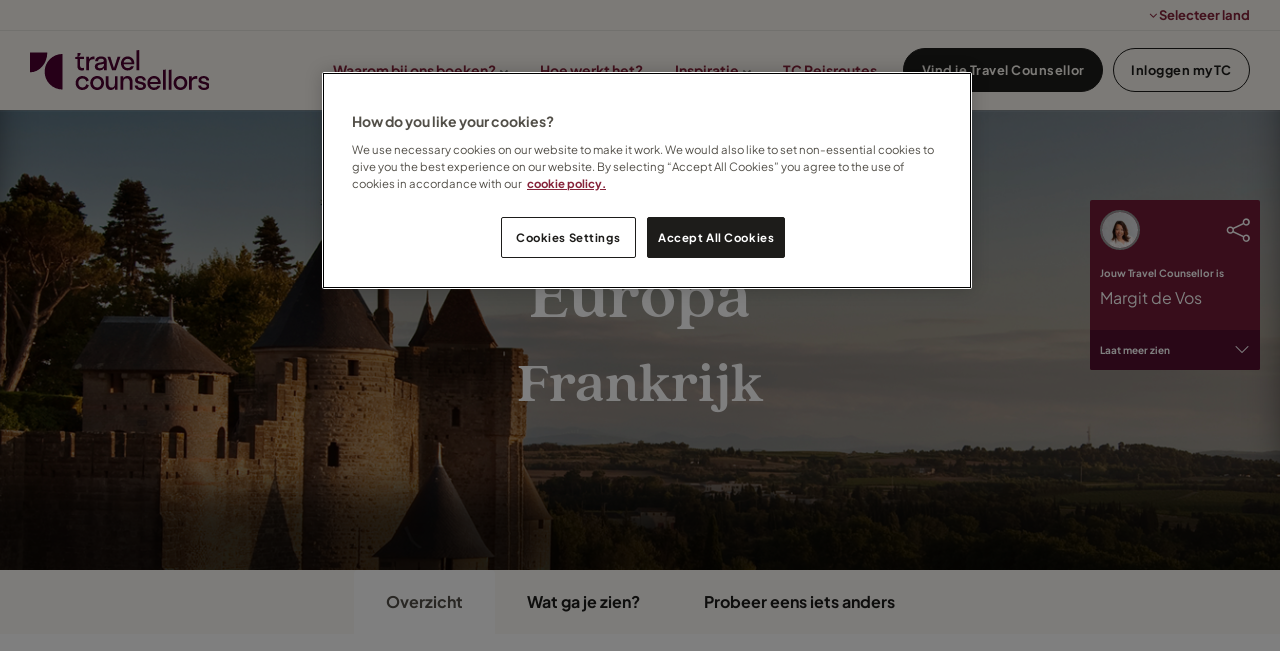

--- FILE ---
content_type: text/html; charset=utf-8
request_url: https://www.travelcounsellors.nl/inspiratie/bestemmingen/frankrijk/?selectedUser=margit.devos
body_size: 16801
content:
    <link rel="stylesheet" csp-nonce href="https://p.typekit.net/p.css?s=1&amp;k=qmq0xez&amp;ht=tk&amp;f=49450.49452.49454&amp;a=102769344&amp;app=typekit&amp;e=css" nonce="Gjm2Ylfn3jMCc6KnOabvqtguuJZNOT0&#x2B;8sONOT&#x2B;cnlM=" />
    <link rel="stylesheet" csp-nonce href="/css/fonts/quincy-import.css" nonce="Gjm2Ylfn3jMCc6KnOabvqtguuJZNOT0&#x2B;8sONOT&#x2B;cnlM=" />
    <!-- CSS -->
    <link rel="stylesheet" csp-nonce href="/css/lib/reset.css" nonce="Gjm2Ylfn3jMCc6KnOabvqtguuJZNOT0&#x2B;8sONOT&#x2B;cnlM=" />
    <link rel="stylesheet" csp-nonce href="/css/lib/bootstrap.css" nonce="Gjm2Ylfn3jMCc6KnOabvqtguuJZNOT0&#x2B;8sONOT&#x2B;cnlM=" />
    <link rel="stylesheet" csp-nonce href="/css/lib/bootstrap-icons.css" nonce="Gjm2Ylfn3jMCc6KnOabvqtguuJZNOT0&#x2B;8sONOT&#x2B;cnlM=" />
    <link rel="stylesheet" csp-nonce href="/css/lib/font-awesome.css" nonce="Gjm2Ylfn3jMCc6KnOabvqtguuJZNOT0&#x2B;8sONOT&#x2B;cnlM=" />
    <link rel="stylesheet" csp-nonce href="/css/lib/photoswipe.css" nonce="Gjm2Ylfn3jMCc6KnOabvqtguuJZNOT0&#x2B;8sONOT&#x2B;cnlM=" />
    <link rel="stylesheet" csp-nonce href="/css/generated-themes/ig-theme-RDXLPSKR9ES5if3iWkhXrw.css" nonce="Gjm2Ylfn3jMCc6KnOabvqtguuJZNOT0&#x2B;8sONOT&#x2B;cnlM=" />
    <link rel="stylesheet" csp-nonce href="/css/ig-base.css" nonce="Gjm2Ylfn3jMCc6KnOabvqtguuJZNOT0&#x2B;8sONOT&#x2B;cnlM=" />
    <link rel="stylesheet" csp-nonce href="/css/ig-header.css" nonce="Gjm2Ylfn3jMCc6KnOabvqtguuJZNOT0&#x2B;8sONOT&#x2B;cnlM=" />
    <link rel="stylesheet" csp-nonce href="/css/ig-footer.css" nonce="Gjm2Ylfn3jMCc6KnOabvqtguuJZNOT0&#x2B;8sONOT&#x2B;cnlM=" />
    <link rel="stylesheet" csp-nonce href="/css/ig-widgets.css" nonce="Gjm2Ylfn3jMCc6KnOabvqtguuJZNOT0&#x2B;8sONOT&#x2B;cnlM=" />
    <link rel="stylesheet" csp-nonce href="/css/lib/jssocials.css" nonce="Gjm2Ylfn3jMCc6KnOabvqtguuJZNOT0&#x2B;8sONOT&#x2B;cnlM=" />
    <link rel="stylesheet" csp-nonce href="/css/lib/jssocials-theme-flat.css" nonce="Gjm2Ylfn3jMCc6KnOabvqtguuJZNOT0&#x2B;8sONOT&#x2B;cnlM=" />
    <!-- JavaScript -->
    <script csp-nonce src="/scripts/lib/jquery-3.4.1.min.js" nonce="Gjm2Ylfn3jMCc6KnOabvqtguuJZNOT0&#x2B;8sONOT&#x2B;cnlM="></script>
    <script csp-nonce src="/scripts/lib/ls.respimg.min.js" nonce="Gjm2Ylfn3jMCc6KnOabvqtguuJZNOT0&#x2B;8sONOT&#x2B;cnlM="></script>
    <script csp-nonce src="/scripts/lib/ls.bgset.min.js" nonce="Gjm2Ylfn3jMCc6KnOabvqtguuJZNOT0&#x2B;8sONOT&#x2B;cnlM="></script>
    <script csp-nonce src="/scripts/lib/fluidvids.js" nonce="Gjm2Ylfn3jMCc6KnOabvqtguuJZNOT0&#x2B;8sONOT&#x2B;cnlM="></script>
    <script csp-nonce src="/scripts/lib/photoswipe.min.js" nonce="Gjm2Ylfn3jMCc6KnOabvqtguuJZNOT0&#x2B;8sONOT&#x2B;cnlM="></script>
    <script csp-nonce src="/scripts/lib/photoswipe-ui-default.min.js" nonce="Gjm2Ylfn3jMCc6KnOabvqtguuJZNOT0&#x2B;8sONOT&#x2B;cnlM="></script>
    <script csp-nonce src="/scripts/lib/instafeed.js" nonce="Gjm2Ylfn3jMCc6KnOabvqtguuJZNOT0&#x2B;8sONOT&#x2B;cnlM="></script>
    <script csp-nonce src="/scripts/lib/flickity.pkgd.min.js" nonce="Gjm2Ylfn3jMCc6KnOabvqtguuJZNOT0&#x2B;8sONOT&#x2B;cnlM="></script>
    <script csp-nonce src="/scripts/lib/jquery.validate.js" nonce="Gjm2Ylfn3jMCc6KnOabvqtguuJZNOT0&#x2B;8sONOT&#x2B;cnlM="></script>
    <script csp-nonce src="/scripts/lib/additional-methods.js" nonce="Gjm2Ylfn3jMCc6KnOabvqtguuJZNOT0&#x2B;8sONOT&#x2B;cnlM="></script>
    <script csp-nonce src="/scripts/lib/jquery.validate.unobtrusive.js" nonce="Gjm2Ylfn3jMCc6KnOabvqtguuJZNOT0&#x2B;8sONOT&#x2B;cnlM="></script>
    <script csp-nonce src="/scripts/lib/intersection-observer.js" nonce="Gjm2Ylfn3jMCc6KnOabvqtguuJZNOT0&#x2B;8sONOT&#x2B;cnlM="></script>
    <script csp-nonce src="/scripts/lib/axios.min.js" nonce="Gjm2Ylfn3jMCc6KnOabvqtguuJZNOT0&#x2B;8sONOT&#x2B;cnlM="></script>
    <script csp-nonce src="/scripts/lib/jssocials.min.js" nonce="Gjm2Ylfn3jMCc6KnOabvqtguuJZNOT0&#x2B;8sONOT&#x2B;cnlM="></script>
    <script csp-nonce src="/scripts/tc/bootstrap.bundle.min.js" nonce="Gjm2Ylfn3jMCc6KnOabvqtguuJZNOT0&#x2B;8sONOT&#x2B;cnlM="></script>
    <script csp-nonce src="/scripts/lib/jquery-ui.min.js" nonce="Gjm2Ylfn3jMCc6KnOabvqtguuJZNOT0&#x2B;8sONOT&#x2B;cnlM="></script>
    <script csp-nonce src="/scripts/custom.js" nonce="Gjm2Ylfn3jMCc6KnOabvqtguuJZNOT0&#x2B;8sONOT&#x2B;cnlM="></script>

<!DOCTYPE html>
<html lang="nl">
<head>
        <!-- OneTrust Cookies Consent Notice start -->
        <script type="text/javascript" charset="UTF-8" data-domain-script="6d70c562-5335-49bc-99a4-5f341b7df099" csp-nonce src="https://cdn.cookielaw.org/scripttemplates/otSDKStub.js" nonce="Gjm2Ylfn3jMCc6KnOabvqtguuJZNOT0&#x2B;8sONOT&#x2B;cnlM="></script>
        <script type="text/javascript" csp-nonce nonce="Gjm2Ylfn3jMCc6KnOabvqtguuJZNOT0&#x2B;8sONOT&#x2B;cnlM=">
            function OptanonWrapper() { }
        </script>
        <!-- OneTrust Cookies Consent Notice end-->
 
    
<title>Bestemming Frankrijk | Travel Counsellors</title>
<meta property="og:title" content="Bestemming Frankrijk | Travel Counsellors" />
<meta property="og:type" content="website" />
<meta property="og:url" content="https://www.travelcounsellors.nl/inspiratie/bestemmingen/frankrijk/">
<meta property="og:description" content="Frankrijk is: wijngaarden ontdekken van de Elzas tot aan Bordeaux, fietsen van Bretagne naar de Pyrenee&#xEB;n, grotten bezoeken in de Ard&#xE8;che, kano&#xEB;n over de Dordogne rivier, genieten van zon en strand aan de kust, de ongereptheid bewonderen van de bergen, cultuur snuiven in de steden en nog zo veel meer!" />
    <meta property="og:image" content="https://www.travelcounsellors.nl/media/jmkljt5l/ontwerp-blogs-nieuwe-leisure-website-56.png?upscale=false&width=1200" />

<meta name="twitter:card" content="summary_large_image">
    <meta content="Travel Counsellors,Frankrijk,wijngaarden,Bordeaux,Bretagne,Pyrenee&#xEB;n,Dordogne,Elzas,Parijs" name="keywords" />
<meta name="twitter:title" content="Bestemming Frankrijk | Travel Counsellors">
<meta name="twitter:description" content="Frankrijk is: wijngaarden ontdekken van de Elzas tot aan Bordeaux, fietsen van Bretagne naar de Pyrenee&#xEB;n, grotten bezoeken in de Ard&#xE8;che, kano&#xEB;n over de Dordogne rivier, genieten van zon en strand aan de kust, de ongereptheid bewonderen van de bergen, cultuur snuiven in de steden en nog zo veel meer!">
    <meta name="twitter:image" content="https://www.travelcounsellors.nl/media/jmkljt5l/ontwerp-blogs-nieuwe-leisure-website-56.png?upscale=false&width=1200">


<!-- UNO SEO SETTINGS -->
<meta name="robots" content="" />
    <link rel="canonical" href="https://www.travelcounsellors.nl/inspiratie/bestemmingen/frankrijk/" />

<meta charset="utf-8">
<meta http-equiv="x-ua-compatible" content="ie=edge">
<meta name="viewport" content="width=device-width, initial-scale=1">

    <link rel="apple-touch-icon" sizes="57x57" href="/media/nhip2zop/tc-primary-logo-mark_cherry-dark-rgb.svg?width=57&amp;height=57&amp;v=1dbad37f1c22280">
    <link rel="apple-touch-icon" sizes="60x60" href="/media/nhip2zop/tc-primary-logo-mark_cherry-dark-rgb.svg?width=60&amp;height=60&amp;v=1dbad37f1c22280">
    <link rel="apple-touch-icon" sizes="72x72" href="/media/nhip2zop/tc-primary-logo-mark_cherry-dark-rgb.svg?width=72&amp;height=72&amp;v=1dbad37f1c22280">
    <link rel="apple-touch-icon" sizes="76x76" href="/media/nhip2zop/tc-primary-logo-mark_cherry-dark-rgb.svg?width=76&amp;height=76&amp;v=1dbad37f1c22280">
    <link rel="apple-touch-icon" sizes="114x114" href="/media/nhip2zop/tc-primary-logo-mark_cherry-dark-rgb.svg?width=114&amp;height=114&amp;v=1dbad37f1c22280">
    <link rel="apple-touch-icon" sizes="120x120" href="/media/nhip2zop/tc-primary-logo-mark_cherry-dark-rgb.svg?width=120&amp;height=120&amp;v=1dbad37f1c22280">
    <link rel="apple-touch-icon" sizes="144x144" href="/media/nhip2zop/tc-primary-logo-mark_cherry-dark-rgb.svg?width=144&amp;height=144&amp;v=1dbad37f1c22280">
    <link rel="apple-touch-icon" sizes="152x152" href="/media/nhip2zop/tc-primary-logo-mark_cherry-dark-rgb.svg?width=152&amp;height=152&amp;v=1dbad37f1c22280">
    <link rel="apple-touch-icon" sizes="180x180" href="/media/nhip2zop/tc-primary-logo-mark_cherry-dark-rgb.svg?width=180&amp;height=180&amp;v=1dbad37f1c22280">
    <link rel="icon" type="image/png" sizes="192x192" href="/media/nrdh2b01/favicon.png?width=192&amp;height=192&amp;v=1dbf559eedcbde0">
    <link rel="icon" type="image/png" sizes="32x32" href="/media/nrdh2b01/favicon.png?width=32&amp;height=32&amp;v=1dbf559eedcbde0">
    <link rel="icon" type="image/png" sizes="96x96" href="/media/nrdh2b01/favicon.png?width=96&amp;height=96&amp;v=1dbf559eedcbde0">
    <link rel="icon" type="image/png" sizes="16x16" href="/media/nrdh2b01/favicon.png?width=16&amp;height=16&amp;v=1dbf559eedcbde0">
    <meta name="msapplication-TileColor" content="">
    <meta name="msapplication-TileImage" content="/media/nrdh2b01/favicon.png?width=144&amp;height=144&amp;v=1dbf559eedcbde0">

<link rel="preload" as="font" type="font/woff2" crossorigin href="/ig-assets/fonts/fontawesome-webfont.woff2?v=4.7.0">


    
    <!-- <link href="Model.GetThemePath()" type="text/css" rel="stylesheet"> -->


    
        <script csp-nonce nonce="Gjm2Ylfn3jMCc6KnOabvqtguuJZNOT0&#x2B;8sONOT&#x2B;cnlM=">
            (function (w, d, s, l, i) {
                w[l] = w[l] || []; w[l].push({
                    'gtm.start':
                        new Date().getTime(), event: 'gtm.js'
                }); var f = d.getElementsByTagName(s)[0],
                    j = d.createElement(s), dl = l != 'dataLayer' ? '&l=' + l : ''; j.async = true; j.src =
                        'https://www.googletagmanager.com/gtm.js?id=' + i + dl; f.parentNode.insertBefore(j, f);
            })(window, document, 'script', 'dataLayer', 'GTM-TDJRGR');
        </script>
    
    <script csp-nonce nonce="Gjm2Ylfn3jMCc6KnOabvqtguuJZNOT0&#x2B;8sONOT&#x2B;cnlM=">window.MSInputMethodContext && document.documentMode && document.write('<script src="/scripts/lib/ie11CustomProperties.js"><\x2fscript>');</script>
    <link type="text/css" rel="stylesheet" csp-nonce href="/css/tc/tc-global-styles.css" nonce="Gjm2Ylfn3jMCc6KnOabvqtguuJZNOT0&#x2B;8sONOT&#x2B;cnlM=">
    <link type="text/css" rel="stylesheet" csp-nonce href="/css/custom.css" nonce="Gjm2Ylfn3jMCc6KnOabvqtguuJZNOT0&#x2B;8sONOT&#x2B;cnlM=">

    <!-- TrustBox script -->
    <script type="text/javascript" async csp-nonce src="//widget.trustpilot.com/bootstrap/v5/tp.widget.bootstrap.min.js" nonce="Gjm2Ylfn3jMCc6KnOabvqtguuJZNOT0&#x2B;8sONOT&#x2B;cnlM="></script>
    <!-- End TrustBox script -->
    <!-- Freshworks script -->
    <script chat='false' csp-nonce src="//eu.fw-cdn.com/10229767/163900.js" nonce="Gjm2Ylfn3jMCc6KnOabvqtguuJZNOT0&#x2B;8sONOT&#x2B;cnlM="></script>

    <!-- FLuidvids.js styles -->
    <style csp-nonce nonce="Gjm2Ylfn3jMCc6KnOabvqtguuJZNOT0&#x2B;8sONOT&#x2B;cnlM=">
        .fluidvids {
            width: 100%;
            max-width: 100%;
            position: relative;
        }

        .fluidvids-item {
            position: absolute;
            top: 0px;
            left: 0px;
            width: 100%;
            height: 100%;
        }
    </style>

    <script csp-nonce nonce="Gjm2Ylfn3jMCc6KnOabvqtguuJZNOT0&#x2B;8sONOT&#x2B;cnlM=">
        window.growthbook_config = window.growthbook_config || {};
        window.growthbook_config.jsInjectionNonce = "Gjm2Ylfn3jMCc6KnOabvqtguuJZNOT0&#x2B;8sONOT&#x2B;cnlM=";
    </script>

    <script async data-api-host="https://experiments-api.fabric-analytics.com" data-client-key="sdk-RdtFwkGTbjCgA7oV" csp-nonce src="https://cdn.jsdelivr.net/npm/@growthbook/growthbook/dist/bundles/auto.min.js" nonce="Gjm2Ylfn3jMCc6KnOabvqtguuJZNOT0&#x2B;8sONOT&#x2B;cnlM="></script>
</head>
<body class="page-loading pre-top-visible" data-siteid="13730" data-culture="nl-NL">

    <a href="#content" class="button skip-link"></a>




<div class="pre-top pre-top--light ">

    <div class="container-fluid">
        <div class="row">
            <div class="col-100">

                <div class="pre-top__inner">


                        <ul class="pre-top__list pre-top__list--right">


<li>
            <i class="fa fa-angle-down pre-top__icon" style="" aria-hidden="true"></i>
Selecteer land
        <ul>


<li>
        <a href="https://www.travelcounsellors.be" >

            Belgium

        </a>

    </li>


<li>
        <a href="https://www.travelcounsellors.ie/" >

            Ireland

        </a>

    </li>


<li>
        <a href="https://www.travelcounsellors.co.za/" >

            South Africa

        </a>

    </li>


<li>
        <a href="https://www.travelcounsellors.ae/" >

            United Arab Emirates

        </a>

    </li>


<li>
        <a href="https://www.travelcounsellors.co.uk/" >

            United Kingdom

        </a>

    </li>
        </ul>
    </li>

    					</ul>

				</div>

			</div>
		</div>
	</div>

</div>



<header class="top top--light top--full-width  top--navigation-right">
	<div class="top-inner">
	    
	    <div class="top__left">
    		<a href="/" class="logo logo--on-light" title="">
    			<img src="/media/3nwlebdz/tc-primary-full-logo-horizontal_cherry-rbg.svg" alt="Travel Counsellors">
    		</a>
    		<a href="/" class="logo logo--on-dark" title="">
    			<img src="/media/2r5hfnqe/tc-primary-full-logo-horizontal_iceland-100-rgb.svg" alt="Travel Counsellors">
    		</a>
		</div>

		
		
<div class="top__middle">
    <nav class="main-nav main-nav--main">
        <ul class="main-nav__ul main-nav__ul--first">

                        <li class="main-nav__li ">
                                <a class="main-nav__a" href="/waarom-bij-ons-boeken/">Waarom bij ons boeken? <i class="fa fa-chevron-down" aria-hidden="true"></i><button class="expand" tabindex="0" aria-label=""><i class="fa fa-plus" aria-hidden="true"></i></button></a>
                                <ul class="main-nav__ul main-nav__ul--second">
                                            <li class="main-nav__li ">

                                                    <a class="main-nav__a" href="/waarom-bij-ons-boeken/onze-visie/">Onze visie</a>
                                            </li>
                                            <li class="main-nav__li ">

                                                    <a class="main-nav__a" href="/waarom-bij-ons-boeken/veilig-en-vertrouwd-boeken/">Veilig en vertrouwd boeken</a>
                                            </li>
                                            <li class="main-nav__li ">

                                                    <a class="main-nav__a" href="/waarom-bij-ons-boeken/verantwoord-reizen/">Verantwoord reizen</a>
                                            </li>
                                </ul>
                        </li>
                        <li class="main-nav__li ">
                                <a class="main-nav__a" href="/waarom-bij-ons-boeken/hoe-werkt-het/">Hoe werkt het?</a>
                        </li>
                        <li class="main-nav__li ">
                                <a class="main-nav__a" href="/inspiratie/">Inspiratie <i class="fa fa-chevron-down" aria-hidden="true"></i><button class="expand" tabindex="0" aria-label=""><i class="fa fa-plus" aria-hidden="true"></i></button></a>
                                <ul class="main-nav__ul main-nav__ul--second">
                                            <li class="main-nav__li ">

                                                    <a class="main-nav__a" href="/inspiratie/blogs/">Blogs</a>
                                            </li>
                                            <li class="main-nav__li ">

                                                    <a class="main-nav__a" href="/inspiratie/bestemmingen/">Bestemmingen</a>
                                            </li>
                                            <li class="main-nav__li ">

                                                    <a class="main-nav__a" href="/inspiratie/hotels/">Hotels</a>
                                            </li>
                                            <li class="main-nav__li ">

                                                    <a class="main-nav__a" href="/inspiratie/cruises/">Cruises</a>
                                            </li>
                                            <li class="main-nav__li ">

                                                    <a class="main-nav__a" href="/inspiratie/airlines/">Airlines</a>
                                            </li>
                                </ul>
                        </li>
                        <li class="main-nav__li ">
                                <a class="main-nav__a" href="/inspiratie/tc-reisroutes/">TC Reisroutes</a>
                        </li>


                <li class="main-nav__li main-nav__li--btn show--m">
                    
                        
	<a id="right-btn-0" href="/vind-je-travel-counsellor/"  title="Vind je Travel Counsellor" class="button button--small  button--theme"> Vind je Travel Counsellor </a>

                    
                        </li>
                <li class="main-nav__li main-nav__li--btn show--m">
                    
                        
	<a id="right-btn-1" href="https://mytc.travelcounsellors.com/Login" target="_blank" rel="noopener" title="Inloggen myTC" class="button button--small button--border button--theme"> Inloggen myTC </a>

                    
                        </li>

        </ul>

    </nav>
</div>

<div class="top__right hide--m">
    <nav class="main-nav main-nav--side">
        <ul class="main-nav__ul main-nav__ul--first">

                <li class="main-nav__li main-nav__li--btn ">
                    
                        
	<a id="right-btn-2" href="/vind-je-travel-counsellor/"  title="Vind je Travel Counsellor" class="button button--small  button--theme"> Vind je Travel Counsellor </a>

                    
                        </li>
                <li class="main-nav__li main-nav__li--btn ">
                    
                        
	<a id="right-btn-3" href="https://mytc.travelcounsellors.com/Login" target="_blank" rel="noopener" title="Inloggen myTC" class="button button--small button--border button--theme"> Inloggen myTC </a>

                    
                        </li>
        </ul>

    </nav>
</div>


		
		<nav class="mobile-actions">
			<ul>
				<li>
				    <button class="hamburger" type="button" aria-label="Show navigation">
            		  <span class="hamburger-box">
            		    <span class="hamburger-inner"></span>
            		  </span>
            		</button>
				</li>
			</ul>
		</nav>
		
		
	</div>
</header>

    <main id="content">
        <link type="text/css" rel="stylesheet" csp-nonce href="/css/tc/destinations-card.css" nonce="Gjm2Ylfn3jMCc6KnOabvqtguuJZNOT0&#x2B;8sONOT&#x2B;cnlM=">


<div style="background-image: url(&#x27;/media/fyzfhsfc/ontwerp-bestemmingen-nieuwe-leisure-website.png&#x27;)"
     class="container-fluid white-bg tc-header__container ">

    <div class="tc-box__overlay overlay-shadow"></div>

    <div class="tc-header__content">
        <h1 class="tc-header__title m-0 mt-2">Europa</h1>
        <h2 class="tc-header__title tc-header__title2 m-0 mt-2">Frankrijk</h2>
    </div>
</div>

<section class="post">
    <div class="block__body">
        <div class="post__body">
            
                    <div id="disqus_thread"></div>
                    <script csp-nonce nonce="Gjm2Ylfn3jMCc6KnOabvqtguuJZNOT0&#x2B;8sONOT&#x2B;cnlM=">
                        (function () {
                            var d = document, s = d.createElement('script');
                            s.src = 'https://.disqus.com/embed.js';
                            s.setAttribute('data-timestamp', +new Date());
                            (d.head || d.body).appendChild(s);
                        })();
                    </script>
        </div>
    </div>
</section>


<section class="tabs tabs--white">

    <nav class="tabs__nav">
        	<ul>
						<li><a href="#overzicht" class="active">Overzicht</a></li>
						<li><a href="#wat-ga-je-zien" class="">Wat ga je zien?</a></li>
						<li><a href="#probeer-eens-iets-anders" class="">Probeer eens iets anders</a></li>
        	</ul>
    </nav>
    
    <div class="tabs__container">
        
        	    <div id="overzicht" class="tab tab--active">
            		<div class="tab__body">
            		    
            

<section class="block text white-bg">

        <div class="block-text block-text--single">
            <div class="container">
                <div class="row">
                    <div class="col-100">
                        <h4 style="text-align: center;">Frankrijk is: wijngaarden ontdekken van de Elzas tot aan Bordeaux, fietsen van Bretagne naar de Pyreneeën, grotten bezoeken in de Ardèche, kanoën over de Dordogne rivier, genieten van zon en strand aan de kust, de ongereptheid bewonderen van de bergen, cultuur snuiven in de steden en nog zo veel meer! Niet alleen de hoofdstad Parijs leent zich goed voor een korte citytrip. Ook steden als Lille, Lyon, Nice, Marseille, Nantes of Montpellier zijn prima bereikbaar per trein of per vliegtuig. Perfect voor een lekker weekendje weg en om in Franse sferen te komen.</h4>
                    </div>
                </div>
            </div>
        </div>

</section>
    <div class="block grid white-bg    ">
        <div class="container">
            <div class="row  row--center row--v-center">

                    <div class="col-60 col-s-100">


<div class="grid-item grid-item--image">
    <figure>
            <img loading="lazy"
                 src="/media/fkxntrfq/ontwerp-blogs-nieuwe-leisure-website-52.png?width=10"
                 srcset="/media/fkxntrfq/ontwerp-blogs-nieuwe-leisure-website-52.png?upscale=false&width=300 300w,
        	    /media/fkxntrfq/ontwerp-blogs-nieuwe-leisure-website-52.png?upscale=false&width=500 500w,
        	    /media/fkxntrfq/ontwerp-blogs-nieuwe-leisure-website-52.png?upscale=false&width=750 750w,
        	    /media/fkxntrfq/ontwerp-blogs-nieuwe-leisure-website-52.png?upscale=false&width=1000 1000w,
        	    /media/fkxntrfq/ontwerp-blogs-nieuwe-leisure-website-52.png?upscale=false&width=1200 1200w,
        	    /media/fkxntrfq/ontwerp-blogs-nieuwe-leisure-website-52.png?upscale=false&width=1600 1600w,
        	    /media/fkxntrfq/ontwerp-blogs-nieuwe-leisure-website-52.png?upscale=false&width=1920 1920w"
                 alt="">

    </figure>
</div>
                    </div>
                    <div class="col-100 col-s-100">

<div class="grid-item grid-item--text ">
    <p style="text-align: justify;">Liefhebbers van natuur en rust kunnen hun hart ophalen in La Douce France. De Ardennen lenen zich perfect voor een ontspannen fiets vakantie waar je niet te ver voor hoeft te rijden. Maar ook gebieden als de Loirestreek, de Bourgogne of de Limousin zijn populair onder fietsers. Er zijn vele fietsroutes die je kunt volgen en je door verschillende gebieden leiden. Onderweg zijn er tal van voorzieningen voor fietstoeristen te vinden.</p>
<p style="text-align: justify;">Voor liefhebbers van een wandelvakantie zijn het Jura gebergte, de Vogezen en de Alpen een perfecte uitvalsbasis. De uitzichten, de flora en de fauna maken iedere wandeling tot een ware ontdekkingstocht. De rauwe Pyreneeën lenen zich ook uitstekend voor een flinke wandeltocht.</p>
</div>                    </div>
                    <div class="col-60 col-s-100">


<div class="grid-item grid-item--image">
    <figure>
            <img loading="lazy"
                 src="/media/sosfvo33/ontwerp-blogs-nieuwe-leisure-website-53.png?width=10"
                 srcset="/media/sosfvo33/ontwerp-blogs-nieuwe-leisure-website-53.png?upscale=false&width=300 300w,
        	    /media/sosfvo33/ontwerp-blogs-nieuwe-leisure-website-53.png?upscale=false&width=500 500w,
        	    /media/sosfvo33/ontwerp-blogs-nieuwe-leisure-website-53.png?upscale=false&width=750 750w,
        	    /media/sosfvo33/ontwerp-blogs-nieuwe-leisure-website-53.png?upscale=false&width=1000 1000w,
        	    /media/sosfvo33/ontwerp-blogs-nieuwe-leisure-website-53.png?upscale=false&width=1200 1200w,
        	    /media/sosfvo33/ontwerp-blogs-nieuwe-leisure-website-53.png?upscale=false&width=1600 1600w,
        	    /media/sosfvo33/ontwerp-blogs-nieuwe-leisure-website-53.png?upscale=false&width=1920 1920w"
                 alt="">

    </figure>
</div>
                    </div>
                    <div class="col-100 col-s-100">

<div class="grid-item grid-item--text ">
    <p style="text-align: justify;">Gezin met kinderen? Ook dan is Frankrijk de perfecte bestemming. Door het ruime aanbod aan campings met veel mogelijkheden voor kinderen beleeft het hele gezin een ontspannen en welverdiende vakantie. Of je nu lekker aan de kust wilt verblijven of liever kiest voor een plekje in de natuur, er is voor ieders wat wils. Grote campings met veel voorzieningen of juist een kleinere eenvoudigere camping dichtbij de natuur: Frankrijk heeft het allemaal!</p>
</div>                    </div>
            </div>
        </div>
    </div>

    <div class="block grid gray-bg    ">
        <div class="container">
            <div class="row  row--center row--v-center">

                    <div class="col-100 col-s-100">

<div class="grid-item grid-item--text ">
    <h3 style="text-align: center;">Evenementen</h3>
<p style="text-align: justify;">Naast alle mooie gebieden en bezienswaardigheden zijn er elk jaar ook vele evenementen. Sportieve evenementen zoals De Tour de France die natuurlijk elke zomer door Frankrijk gaat en een stoet aan wielren fans aantrekt. Maar ook Roland Garros voor de tennisfanaten. Ook culturele evenementen en muziek festivals staan op de agenda.</p>
</div>                    </div>
                    <div class="col-60 col-s-100">


<div class="grid-item grid-item--image">
    <figure>
            <img loading="lazy"
                 src="/media/bd2htzxq/ontwerp-blogs-nieuwe-leisure-website-54.png?width=10"
                 srcset="/media/bd2htzxq/ontwerp-blogs-nieuwe-leisure-website-54.png?upscale=false&width=300 300w,
        	    /media/bd2htzxq/ontwerp-blogs-nieuwe-leisure-website-54.png?upscale=false&width=500 500w,
        	    /media/bd2htzxq/ontwerp-blogs-nieuwe-leisure-website-54.png?upscale=false&width=750 750w,
        	    /media/bd2htzxq/ontwerp-blogs-nieuwe-leisure-website-54.png?upscale=false&width=1000 1000w,
        	    /media/bd2htzxq/ontwerp-blogs-nieuwe-leisure-website-54.png?upscale=false&width=1200 1200w,
        	    /media/bd2htzxq/ontwerp-blogs-nieuwe-leisure-website-54.png?upscale=false&width=1600 1600w,
        	    /media/bd2htzxq/ontwerp-blogs-nieuwe-leisure-website-54.png?upscale=false&width=1920 1920w"
                 alt="">

    </figure>
</div>
                    </div>
            </div>
        </div>
    </div>

    <div class="block grid white-bg    ">
        <div class="container">
            <div class="row  row--center row--v-center">

                    <div class="col-100 col-s-100">

<div class="grid-item grid-item--text ">
    <h4 style="text-align: center;">Kortom, Frankrijk is dé ideale bestemming voor een korte break of een lange vakantie.</h4>
<h4 style="text-align: center;">Er is voor ieder wat wils!</h4>
</div>                    </div>
            </div>
        </div>
    </div>

	<section class="gallery white-bg  ">
		<div class="container">
			<div class="row row--flat row--center">
						<figure class="col-25 col-m-50" itemprop="associatedMedia" itemscope itemtype="http://schema.org/ImageObject">
							<a href="/media/mzpni4fz/ontwerp-blogs-nieuwe-leisure-website-58.png?width=2000" class="gallery__item" itemprop="contentUrl" data-size="2000x1125">
							  <img	
								itemprop="thumbnail" 
								loading="lazy"
							    src="/media/mzpni4fz/ontwerp-blogs-nieuwe-leisure-website-58.png?width=10&amp;height=10&amp;v=1dbad382bde62d0"
								srcset="
									/media/mzpni4fz/ontwerp-blogs-nieuwe-leisure-website-58.png?width=300&amp;height=300&amp;v=1dbad382bde62d0 300w,
									/media/mzpni4fz/ontwerp-blogs-nieuwe-leisure-website-58.png?width=500&amp;height=500&amp;v=1dbad382bde62d0 500w,
									/media/mzpni4fz/ontwerp-blogs-nieuwe-leisure-website-58.png?width=750&amp;height=750&amp;v=1dbad382bde62d0 750w,
									/media/mzpni4fz/ontwerp-blogs-nieuwe-leisure-website-58.png?width=1000&amp;height=1000&amp;v=1dbad382bde62d0 1000w" 
								alt="Lavendel Provence - Frankrijk">
							</a>
						</figure>	
						<figure class="col-25 col-m-50" itemprop="associatedMedia" itemscope itemtype="http://schema.org/ImageObject">
							<a href="/media/2c4hudpn/ontwerp-blogs-nieuwe-leisure-website-57.png?width=2000" class="gallery__item" itemprop="contentUrl" data-size="2000x1125">
							  <img	
								itemprop="thumbnail" 
								loading="lazy"
							    src="/media/2c4hudpn/ontwerp-blogs-nieuwe-leisure-website-57.png?width=10&amp;height=10&amp;v=1dbad382b0037d0"
								srcset="
									/media/2c4hudpn/ontwerp-blogs-nieuwe-leisure-website-57.png?width=300&amp;height=300&amp;v=1dbad382b0037d0 300w,
									/media/2c4hudpn/ontwerp-blogs-nieuwe-leisure-website-57.png?width=500&amp;height=500&amp;v=1dbad382b0037d0 500w,
									/media/2c4hudpn/ontwerp-blogs-nieuwe-leisure-website-57.png?width=750&amp;height=750&amp;v=1dbad382b0037d0 750w,
									/media/2c4hudpn/ontwerp-blogs-nieuwe-leisure-website-57.png?width=1000&amp;height=1000&amp;v=1dbad382b0037d0 1000w" 
								alt="Villefranche - Frankrijk">
							</a>
						</figure>	
						<figure class="col-25 col-m-50" itemprop="associatedMedia" itemscope itemtype="http://schema.org/ImageObject">
							<a href="/media/jmkljt5l/ontwerp-blogs-nieuwe-leisure-website-56.png?width=2000" class="gallery__item" itemprop="contentUrl" data-size="2000x1125">
							  <img	
								itemprop="thumbnail" 
								loading="lazy"
							    src="/media/jmkljt5l/ontwerp-blogs-nieuwe-leisure-website-56.png?width=10&amp;height=10&amp;v=1dbad382c8243f0"
								srcset="
									/media/jmkljt5l/ontwerp-blogs-nieuwe-leisure-website-56.png?width=300&amp;height=300&amp;v=1dbad382c8243f0 300w,
									/media/jmkljt5l/ontwerp-blogs-nieuwe-leisure-website-56.png?width=500&amp;height=500&amp;v=1dbad382c8243f0 500w,
									/media/jmkljt5l/ontwerp-blogs-nieuwe-leisure-website-56.png?width=750&amp;height=750&amp;v=1dbad382c8243f0 750w,
									/media/jmkljt5l/ontwerp-blogs-nieuwe-leisure-website-56.png?width=1000&amp;height=1000&amp;v=1dbad382c8243f0 1000w" 
								alt="Frankrijk">
							</a>
						</figure>	
						<figure class="col-25 col-m-50" itemprop="associatedMedia" itemscope itemtype="http://schema.org/ImageObject">
							<a href="/media/t3xdydmv/ontwerp-blogs-nieuwe-leisure-website-55.png?width=2000" class="gallery__item" itemprop="contentUrl" data-size="2000x1125">
							  <img	
								itemprop="thumbnail" 
								loading="lazy"
							    src="/media/t3xdydmv/ontwerp-blogs-nieuwe-leisure-website-55.png?width=10&amp;height=10&amp;v=1dbad382af7fa70"
								srcset="
									/media/t3xdydmv/ontwerp-blogs-nieuwe-leisure-website-55.png?width=300&amp;height=300&amp;v=1dbad382af7fa70 300w,
									/media/t3xdydmv/ontwerp-blogs-nieuwe-leisure-website-55.png?width=500&amp;height=500&amp;v=1dbad382af7fa70 500w,
									/media/t3xdydmv/ontwerp-blogs-nieuwe-leisure-website-55.png?width=750&amp;height=750&amp;v=1dbad382af7fa70 750w,
									/media/t3xdydmv/ontwerp-blogs-nieuwe-leisure-website-55.png?width=1000&amp;height=1000&amp;v=1dbad382af7fa70 1000w" 
								alt="C&#xF4;te d&#x2019;Azur, french reviera, Villefranche-sur-Mer - Frankrijk">
							</a>
						</figure>	
			</div>
		</div>
	</section>





    <div class="block grid white-bg    ">
        <div class="container">
            <div class="row  row--center row--v-center">

                    <div class="col-100 col-s-100">

<div class="grid-item grid-item--text ">
    <h3 style="text-align: center;">Klimaat</h3>
</div>                    </div>
                    <div class="col-25 col-m-50 col-s-100">

<div class="grid-item grid-item--pod pod  text-center ">
    <article>
            <div class="pod__image">
                        <img loading="lazy"
                             src="/media/mjgiilwx/spring-icon.png?width=10"
                             srcset="/media/mjgiilwx/spring-icon.png?upscale=false&width=300 300w,
                    	    /media/mjgiilwx/spring-icon.png?upscale=false&width=500 500w,
                    	    /media/mjgiilwx/spring-icon.png?upscale=false&width=750 750w,
                    	    /media/mjgiilwx/spring-icon.png?upscale=false&width=1000 1000w"
                             alt="Lente">
            </div>
        <div class="pod__text">
                <h3 class="h5">Lente</h3>
            <h2 style="text-align: center;">17°C</h2>

                <div class="button-wrap">
                </div>
        </div>
    </article>
</div>                    </div>
                    <div class="col-25 col-m-50 col-s-100">

<div class="grid-item grid-item--pod pod  text-center ">
    <article>
            <div class="pod__image">
                        <img loading="lazy"
                             src="/media/olso54u5/summer-icon.png?width=10"
                             srcset="/media/olso54u5/summer-icon.png?upscale=false&width=300 300w,
                    	    /media/olso54u5/summer-icon.png?upscale=false&width=500 500w,
                    	    /media/olso54u5/summer-icon.png?upscale=false&width=750 750w,
                    	    /media/olso54u5/summer-icon.png?upscale=false&width=1000 1000w"
                             alt="Zomer">
            </div>
        <div class="pod__text">
                <h3 class="h5">Zomer</h3>
            <h2 style="text-align: center;">23°C</h2>

                <div class="button-wrap">
                </div>
        </div>
    </article>
</div>                    </div>
                    <div class="col-25 col-m-50 col-s-100">

<div class="grid-item grid-item--pod pod  text-center ">
    <article>
            <div class="pod__image">
                        <img loading="lazy"
                             src="/media/001n3zmo/autumn-icon.png?width=10"
                             srcset="/media/001n3zmo/autumn-icon.png?upscale=false&width=300 300w,
                    	    /media/001n3zmo/autumn-icon.png?upscale=false&width=500 500w,
                    	    /media/001n3zmo/autumn-icon.png?upscale=false&width=750 750w,
                    	    /media/001n3zmo/autumn-icon.png?upscale=false&width=1000 1000w"
                             alt="Herfst">
            </div>
        <div class="pod__text">
                <h3 class="h5">Herfst</h3>
            <h2 style="text-align: center;">14°C</h2>

                <div class="button-wrap">
                </div>
        </div>
    </article>
</div>                    </div>
                    <div class="col-25 col-m-50 col-s-100">

<div class="grid-item grid-item--pod pod  text-center ">
    <article>
            <div class="pod__image">
                        <img loading="lazy"
                             src="/media/fjzey3cd/winter-icon.png?width=10"
                             srcset="/media/fjzey3cd/winter-icon.png?upscale=false&width=300 300w,
                    	    /media/fjzey3cd/winter-icon.png?upscale=false&width=500 500w,
                    	    /media/fjzey3cd/winter-icon.png?upscale=false&width=750 750w,
                    	    /media/fjzey3cd/winter-icon.png?upscale=false&width=1000 1000w"
                             alt="Winter">
            </div>
        <div class="pod__text">
                <h3 class="h5">Winter</h3>
            <h2 style="text-align: center;">6°C</h2>

                <div class="button-wrap">
                </div>
        </div>
    </article>
</div>                    </div>
            </div>
        </div>
    </div>

    <div class="block grid gray-bg    ">
        <div class="container">
            <div class="row  row--center row--v-center">

                    <div class="col-100 col-s-100">

<div class="grid-item grid-item--text ">
    <h3 style="text-align: center;">Interessante feitjes</h3>
</div>                    </div>
                    <div class="col-40 col-s-100">


<div class="grid-item grid-item--image">
    <figure>
            <img loading="lazy"
                 src="/media/pe0ow5cg/ontwerp-blogs-nieuwe-leisure-website-59.png?width=10"
                 srcset="/media/pe0ow5cg/ontwerp-blogs-nieuwe-leisure-website-59.png?upscale=false&width=300 300w,
        	    /media/pe0ow5cg/ontwerp-blogs-nieuwe-leisure-website-59.png?upscale=false&width=500 500w,
        	    /media/pe0ow5cg/ontwerp-blogs-nieuwe-leisure-website-59.png?upscale=false&width=750 750w,
        	    /media/pe0ow5cg/ontwerp-blogs-nieuwe-leisure-website-59.png?upscale=false&width=1000 1000w,
        	    /media/pe0ow5cg/ontwerp-blogs-nieuwe-leisure-website-59.png?upscale=false&width=1200 1200w,
        	    /media/pe0ow5cg/ontwerp-blogs-nieuwe-leisure-website-59.png?upscale=false&width=1600 1600w,
        	    /media/pe0ow5cg/ontwerp-blogs-nieuwe-leisure-website-59.png?upscale=false&width=1920 1920w"
                 alt="">

    </figure>
</div>
                    </div>
                    <div class="col-40 col-s-100">

<div class="grid-item grid-item--text ">
    <p style="text-align: justify;">Frankrijk heeft 18 regio’s: 12 op het Europese land, het eiland Corsica in de Middellandse Zee én nog 5 overzeese regio’s.</p>
</div>                    </div>
                    <div class="col-40 col-s-100">

<div class="grid-item grid-item--text ">
    <p>Frankrijk is het grootste land van de EU.</p>
</div>                    </div>
                    <div class="col-40 col-s-100">


<div class="grid-item grid-item--image">
    <figure>
            <img loading="lazy"
                 src="/media/g5pltorl/ontwerp-blogs-nieuwe-leisure-website-60.png?width=10"
                 srcset="/media/g5pltorl/ontwerp-blogs-nieuwe-leisure-website-60.png?upscale=false&width=300 300w,
        	    /media/g5pltorl/ontwerp-blogs-nieuwe-leisure-website-60.png?upscale=false&width=500 500w,
        	    /media/g5pltorl/ontwerp-blogs-nieuwe-leisure-website-60.png?upscale=false&width=750 750w,
        	    /media/g5pltorl/ontwerp-blogs-nieuwe-leisure-website-60.png?upscale=false&width=1000 1000w,
        	    /media/g5pltorl/ontwerp-blogs-nieuwe-leisure-website-60.png?upscale=false&width=1200 1200w,
        	    /media/g5pltorl/ontwerp-blogs-nieuwe-leisure-website-60.png?upscale=false&width=1600 1600w,
        	    /media/g5pltorl/ontwerp-blogs-nieuwe-leisure-website-60.png?upscale=false&width=1920 1920w"
                 alt="">

    </figure>
</div>
                    </div>
                    <div class="col-40 col-s-100">


<div class="grid-item grid-item--image">
    <figure>
            <img loading="lazy"
                 src="/media/qdcbeyrm/ontwerp-blogs-nieuwe-leisure-website-61.png?width=10"
                 srcset="/media/qdcbeyrm/ontwerp-blogs-nieuwe-leisure-website-61.png?upscale=false&width=300 300w,
        	    /media/qdcbeyrm/ontwerp-blogs-nieuwe-leisure-website-61.png?upscale=false&width=500 500w,
        	    /media/qdcbeyrm/ontwerp-blogs-nieuwe-leisure-website-61.png?upscale=false&width=750 750w,
        	    /media/qdcbeyrm/ontwerp-blogs-nieuwe-leisure-website-61.png?upscale=false&width=1000 1000w,
        	    /media/qdcbeyrm/ontwerp-blogs-nieuwe-leisure-website-61.png?upscale=false&width=1200 1200w,
        	    /media/qdcbeyrm/ontwerp-blogs-nieuwe-leisure-website-61.png?upscale=false&width=1600 1600w,
        	    /media/qdcbeyrm/ontwerp-blogs-nieuwe-leisure-website-61.png?upscale=false&width=1920 1920w"
                 alt="">

    </figure>
</div>
                    </div>
                    <div class="col-40 col-s-100">

<div class="grid-item grid-item--text ">
    <p style="text-align: justify;">Volgens de Fransen brengt het ongeluk om een stokbrood ondersteboven neer te leggen en Fransen consumeren 11,2 miljard glazen wijn per jaar.</p>
</div>                    </div>
            </div>
        </div>
    </div>

<section class="block text white-bg">

        <div class="block-text block-text--single">
            <div class="container">
                <div class="row">
                    <div class="col-100">
                        <p style="text-align: center;">Het is gemakkelijk om de bruisende steden van Frankrijk te verkennen. Lille, Lyon, Marseille, Parijs, Rennes en Toulouse hebben allemaal een metrosysteem, terwijl verschillende andere steden tramsystemen hebben. Als je het geluk hebt Parijs te verkennen, kun je met de Paris Visite-pas onbeperkt reizen in Parijs en de regio Île-de-France.</p>
                    </div>
                </div>
            </div>
        </div>

</section>            
            		</div>
        	    </div>
        	    <div id="wat-ga-je-zien" class="tab ">
            		<div class="tab__body">
            		    
            

    <div class="block grid white-bg    ">
        <div class="container">
            <div class="row  row--center row--v-center">

                    <div class="col-50 col-s-100">


<div class="grid-item grid-item--image">
    <figure>
            <img loading="lazy"
                 src="/media/etxapgvp/ontwerp-blogs-nieuwe-leisure-website-62.png?width=10"
                 srcset="/media/etxapgvp/ontwerp-blogs-nieuwe-leisure-website-62.png?upscale=false&width=300 300w,
        	    /media/etxapgvp/ontwerp-blogs-nieuwe-leisure-website-62.png?upscale=false&width=500 500w,
        	    /media/etxapgvp/ontwerp-blogs-nieuwe-leisure-website-62.png?upscale=false&width=750 750w,
        	    /media/etxapgvp/ontwerp-blogs-nieuwe-leisure-website-62.png?upscale=false&width=1000 1000w,
        	    /media/etxapgvp/ontwerp-blogs-nieuwe-leisure-website-62.png?upscale=false&width=1200 1200w,
        	    /media/etxapgvp/ontwerp-blogs-nieuwe-leisure-website-62.png?upscale=false&width=1600 1600w,
        	    /media/etxapgvp/ontwerp-blogs-nieuwe-leisure-website-62.png?upscale=false&width=1920 1920w"
                 alt="">

    </figure>
</div>
                    </div>
                    <div class="col-50 col-s-100">

<div class="grid-item grid-item--text ">
    <h3>De schilderachtige Loire streek</h3>
<p style="text-align: justify;">In de rivier de Loire - de langste van Frankrijk - weerspiegelt het schilderachtige, kleurrijke landschap met historische kastelen, imposante landgoederen, kunstzinnige dorpjes en dramatische kathedralen. Neem de tijd om deze streek grondig te verkennen.</p>
</div>                    </div>
            </div>
        </div>
    </div>

    <div class="block grid white-bg    ">
        <div class="container">
            <div class="row  row--center row--v-center">

                    <div class="col-50 col-s-100">


<div class="grid-item grid-item--image">
    <figure>
            <img loading="lazy"
                 src="/media/ebfc4jmc/778678.jpg?width=10"
                 srcset="/media/ebfc4jmc/778678.jpg?upscale=false&width=300 300w,
        	    /media/ebfc4jmc/778678.jpg?upscale=false&width=500 500w,
        	    /media/ebfc4jmc/778678.jpg?upscale=false&width=750 750w,
        	    /media/ebfc4jmc/778678.jpg?upscale=false&width=1000 1000w,
        	    /media/ebfc4jmc/778678.jpg?upscale=false&width=1200 1200w,
        	    /media/ebfc4jmc/778678.jpg?upscale=false&width=1600 1600w,
        	    /media/ebfc4jmc/778678.jpg?upscale=false&width=1920 1920w"
                 alt="">

    </figure>
</div>
                    </div>
                    <div class="col-50 col-s-100">

<div class="grid-item grid-item--text ">
    <h3>Parijs; nooit uit de mode</h3>
<p style="text-align: justify;">Stad van de liefde, de mode, Lichtstad. Mijn tips voor Parijs? Beklim de Sacre Coeur voor een geweldig uitzicht, leg je kleedje neer in het gras dichtbij de Eiffeltoren en breek een stokbroodje, slenter langs de Seine en bezoek een mis op zondag in de prachtige kathedraal Notre Dame.</p>
</div>                    </div>
            </div>
        </div>
    </div>

    <div class="block grid white-bg    ">
        <div class="container">
            <div class="row  row--center row--v-center">

                    <div class="col-50 col-s-100">


<div class="grid-item grid-item--image">
    <figure>
            <img loading="lazy"
                 src="/media/bxndrjj4/ontwerp-blogs-nieuwe-leisure-website-63.png?width=10"
                 srcset="/media/bxndrjj4/ontwerp-blogs-nieuwe-leisure-website-63.png?upscale=false&width=300 300w,
        	    /media/bxndrjj4/ontwerp-blogs-nieuwe-leisure-website-63.png?upscale=false&width=500 500w,
        	    /media/bxndrjj4/ontwerp-blogs-nieuwe-leisure-website-63.png?upscale=false&width=750 750w,
        	    /media/bxndrjj4/ontwerp-blogs-nieuwe-leisure-website-63.png?upscale=false&width=1000 1000w,
        	    /media/bxndrjj4/ontwerp-blogs-nieuwe-leisure-website-63.png?upscale=false&width=1200 1200w,
        	    /media/bxndrjj4/ontwerp-blogs-nieuwe-leisure-website-63.png?upscale=false&width=1600 1600w,
        	    /media/bxndrjj4/ontwerp-blogs-nieuwe-leisure-website-63.png?upscale=false&width=1920 1920w"
                 alt="">

    </figure>
</div>
                    </div>
                    <div class="col-50 col-s-100">

<div class="grid-item grid-item--text ">
    <h3>Het Paleis van Versailles</h3>
<p style="text-align: justify;">De allure spat van het Paleis van Versailles en de koninklijke tuinen af. Neem absoluut de tijd om deze net buiten Parijs gelegen bezienswaardigheid te ontdekken. Tip: koop van tevoren online entreekaartjes voor het paleis.</p>
</div>                    </div>
            </div>
        </div>
    </div>
            
            		</div>
        	    </div>
        	    <div id="probeer-eens-iets-anders" class="tab ">
            		<div class="tab__body">
            		    
            

    <div class="block grid white-bg    ">
        <div class="container">
            <div class="row  row--center row--v-center">

                    <div class="col-50 col-s-100">


<div class="grid-item grid-item--image">
    <figure>
            <img loading="lazy"
                 src="/media/sz2frfsu/ontwerp-blogs-nieuwe-leisure-website-64.png?width=10"
                 srcset="/media/sz2frfsu/ontwerp-blogs-nieuwe-leisure-website-64.png?upscale=false&width=300 300w,
        	    /media/sz2frfsu/ontwerp-blogs-nieuwe-leisure-website-64.png?upscale=false&width=500 500w,
        	    /media/sz2frfsu/ontwerp-blogs-nieuwe-leisure-website-64.png?upscale=false&width=750 750w,
        	    /media/sz2frfsu/ontwerp-blogs-nieuwe-leisure-website-64.png?upscale=false&width=1000 1000w,
        	    /media/sz2frfsu/ontwerp-blogs-nieuwe-leisure-website-64.png?upscale=false&width=1200 1200w,
        	    /media/sz2frfsu/ontwerp-blogs-nieuwe-leisure-website-64.png?upscale=false&width=1600 1600w,
        	    /media/sz2frfsu/ontwerp-blogs-nieuwe-leisure-website-64.png?upscale=false&width=1920 1920w"
                 alt="">

    </figure>
</div>
                    </div>
                    <div class="col-50 col-s-100">

<div class="grid-item grid-item--text ">
    <h3 style="text-align: justify;">Gorges du Verdon</h3>
<p style="text-align: justify;">De “Franse Grand Canyon” is een indrukwekkende kloof met turquoise water, omgeven door steile rotspartijen met puntige toppen. In een dagje kun je met de auto op je gemak rond de kloof toeren. Stop onderweg en geniet van de flora, fauna en de spectaculaire vergezichten.</p>
</div>                    </div>
            </div>
        </div>
    </div>

    <div class="block grid white-bg    ">
        <div class="container">
            <div class="row  row--center row--v-center">

                    <div class="col-50 col-s-100">


<div class="grid-item grid-item--image">
    <figure>
            <img loading="lazy"
                 src="/media/w24j2dlb/ontwerp-blogs-nieuwe-leisure-website-65.png?width=10"
                 srcset="/media/w24j2dlb/ontwerp-blogs-nieuwe-leisure-website-65.png?upscale=false&width=300 300w,
        	    /media/w24j2dlb/ontwerp-blogs-nieuwe-leisure-website-65.png?upscale=false&width=500 500w,
        	    /media/w24j2dlb/ontwerp-blogs-nieuwe-leisure-website-65.png?upscale=false&width=750 750w,
        	    /media/w24j2dlb/ontwerp-blogs-nieuwe-leisure-website-65.png?upscale=false&width=1000 1000w,
        	    /media/w24j2dlb/ontwerp-blogs-nieuwe-leisure-website-65.png?upscale=false&width=1200 1200w,
        	    /media/w24j2dlb/ontwerp-blogs-nieuwe-leisure-website-65.png?upscale=false&width=1600 1600w,
        	    /media/w24j2dlb/ontwerp-blogs-nieuwe-leisure-website-65.png?upscale=false&width=1920 1920w"
                 alt="">

    </figure>
</div>
                    </div>
                    <div class="col-50 col-s-100">

<div class="grid-item grid-item--text ">
    <h3 style="text-align: justify;">Eilandleven op Corsica</h3>
<p style="text-align: justify;">Corsica, het Franse eiland in de Middellandse Zee. Ontdek het fotogenieke natuurgebied Désert des Agriates, voel de historie van hoofdstad Ajaccio. Rijd door kleine vissersdorpjes, wandel vanaf de kust naar de hoger gelegen dorpjes van La Balagne. Corsica is een vakantiebestemming op zichzelf.</p>
</div>                    </div>
            </div>
        </div>
    </div>

    <div class="block grid white-bg    ">
        <div class="container">
            <div class="row  row--center row--v-center">

                    <div class="col-50 col-s-100">


<div class="grid-item grid-item--image">
    <figure>
            <img loading="lazy"
                 src="/media/qtuhdcro/ontwerp-blogs-nieuwe-leisure-website-66.png?width=10"
                 srcset="/media/qtuhdcro/ontwerp-blogs-nieuwe-leisure-website-66.png?upscale=false&width=300 300w,
        	    /media/qtuhdcro/ontwerp-blogs-nieuwe-leisure-website-66.png?upscale=false&width=500 500w,
        	    /media/qtuhdcro/ontwerp-blogs-nieuwe-leisure-website-66.png?upscale=false&width=750 750w,
        	    /media/qtuhdcro/ontwerp-blogs-nieuwe-leisure-website-66.png?upscale=false&width=1000 1000w,
        	    /media/qtuhdcro/ontwerp-blogs-nieuwe-leisure-website-66.png?upscale=false&width=1200 1200w,
        	    /media/qtuhdcro/ontwerp-blogs-nieuwe-leisure-website-66.png?upscale=false&width=1600 1600w,
        	    /media/qtuhdcro/ontwerp-blogs-nieuwe-leisure-website-66.png?upscale=false&width=1920 1920w"
                 alt="">

    </figure>
</div>
                    </div>
                    <div class="col-50 col-s-100">

<div class="grid-item grid-item--text ">
    <h3 style="text-align: justify;">Rustiek Château-Thierry</h3>
<p style="text-align: justify;">Deze plaats aan de rivier de Marne, genesteld tussen uitgestrekte wijngaarden, is een fijn toevluchtsoord in de wereldberoemde Champagnestreek. Prachtige, oude gebouwen zijn het bewijs van een rijke historie. Door de rustieke ligging zijn er buitenactiviteiten te over en de champagnehuizen liggen op steenworp afstand.</p>
</div>                    </div>
            </div>
        </div>
    </div>
            
            		</div>
        	    </div>
        
    </div>

</section>



<div class="share">
    <div class="share-items"></div>
</div>

    <section class="block feed gray-bg">
        <div class="container">
            <div class="row row--center box-wrap">
                    <div class="col-33 col-s-100">
                        <a class="destinations-box_link" href="/inspiratie/bestemmingen/jamaica/" title="Jamaica" tabindex="-1">
                            <article class="box destinations-box position-relative">
                                    <div class="box__image destinations-box__image">
                                        <img loading="lazy" 
                                            src="/media/3mygsb5w/v2-ontwerp-blogs-nieuwe-leisure-website-2.png?width=10&amp;height=7&amp;v=1dc8ac332ff7310"
                                            srcset="
                                            /media/3mygsb5w/v2-ontwerp-blogs-nieuwe-leisure-website-2.png?width=300&amp;height=210&amp;v=1dc8ac332ff7310 300w,
                                	        /media/3mygsb5w/v2-ontwerp-blogs-nieuwe-leisure-website-2.png?width=500&amp;height=350&amp;v=1dc8ac332ff7310 500w,
                                	        /media/3mygsb5w/v2-ontwerp-blogs-nieuwe-leisure-website-2.png?width=1000&amp;height=700&amp;v=1dc8ac332ff7310 1000w" alt="Jamaica">

                                    </div>
                                    <div class="destinations-box__content position-absolute px-4">
                                        <h3 class="destinations-box__title">Jamaica</h3>
                                        <p class="destinations-box__subtitle"></p>
                                    </div>
                                    <div class="tc-box__overlay"></div>
                            </article>
                        </a>
                    </div>
                    <div class="col-33 col-s-100">
                        <a class="destinations-box_link" href="/inspiratie/bestemmingen/tenerife/" title="Tenerife" tabindex="-1">
                            <article class="box destinations-box position-relative">
                                    <div class="box__image destinations-box__image">
                                        <img loading="lazy" 
                                            src="/media/uvnc4obz/tenerife-de_piscinas_de_bajamar_1g-1.png?width=10&amp;height=7&amp;v=1dbfbde110a70d0"
                                            srcset="
                                            /media/uvnc4obz/tenerife-de_piscinas_de_bajamar_1g-1.png?width=300&amp;height=210&amp;v=1dbfbde110a70d0 300w,
                                	        /media/uvnc4obz/tenerife-de_piscinas_de_bajamar_1g-1.png?width=500&amp;height=350&amp;v=1dbfbde110a70d0 500w,
                                	        /media/uvnc4obz/tenerife-de_piscinas_de_bajamar_1g-1.png?width=1000&amp;height=700&amp;v=1dbfbde110a70d0 1000w" alt="Tenerife">

                                    </div>
                                    <div class="destinations-box__content position-absolute px-4">
                                        <h3 class="destinations-box__title">Tenerife</h3>
                                        <p class="destinations-box__subtitle"></p>
                                    </div>
                                    <div class="tc-box__overlay"></div>
                            </article>
                        </a>
                    </div>
                    <div class="col-33 col-s-100">
                        <a class="destinations-box_link" href="/inspiratie/bestemmingen/estland/" title="Estland" tabindex="-1">
                            <article class="box destinations-box position-relative">
                                    <div class="box__image destinations-box__image">
                                        <img loading="lazy" 
                                            src="/media/p0gpxquw/253101-morning-bog-lake.jpg?width=10&amp;height=7&amp;v=1dbb6029906a160"
                                            srcset="
                                            /media/p0gpxquw/253101-morning-bog-lake.jpg?width=300&amp;height=210&amp;v=1dbb6029906a160 300w,
                                	        /media/p0gpxquw/253101-morning-bog-lake.jpg?width=500&amp;height=350&amp;v=1dbb6029906a160 500w,
                                	        /media/p0gpxquw/253101-morning-bog-lake.jpg?width=1000&amp;height=700&amp;v=1dbb6029906a160 1000w" alt="Estland">

                                    </div>
                                    <div class="destinations-box__content position-absolute px-4">
                                        <h3 class="destinations-box__title">Estland</h3>
                                        <p class="destinations-box__subtitle"></p>
                                    </div>
                                    <div class="tc-box__overlay"></div>
                            </article>
                        </a>
                    </div>
            </div>

                <div class="d-block text-center">
                    <a href="/inspiratie/bestemmingen/" class="button button--dark">Laat meer zien</a>
                </div>
        </div>
    </section>


    </main>


<footer class="footer footer--light">

        <div class="container container--big footer-grid">
            <div class="row">
                
                    <div class="col-20 col-m-33 col-s-100">


<div class="footer-item footer-item--logos text-left">


        <ul>
                    <li style="width: 200px">
                            <a href="/" title="Home">
                                <img src="/media/3nwlebdz/tc-primary-full-logo-horizontal_cherry-rbg.svg" alt="">
                            </a>
                    </li>
        </ul>
</div>                        
                    </div>
                    <div class="col-20 col-m-33 col-s-100">


<div class="footer-item footer-item--text text-left">

        <h2 class="h6">Algemeen</h2>
    <div>
        <p><a href="/contact-met-het-hoofdkantoor/" target="_self" title="Contact">Contact</a></p>
<p><a href="https://mytc.travelcounsellors.com/Login" target="_self" title="Online betalingen" data-anchor="?returnUrl=%2FAccount%2FLogin">Online betalingen</a></p>
<p><a rel="noopener" href="https://people.travelcounsellors.com/nl/werken-op-het-hoofdkantoor/" target="_blank" title="Vacatures">Vacatures</a></p>
<p><a href="/privacybeleid-en-algemene-voorwaarden/privacybeleid/" title="Privacybeleid">Privacybeleid</a></p>
<p><a rel="noopener" href="https://mijn.avg-programma.nl/privacy_statement/f1c4eaa9-34e3-4658-8729-fc626ff4abc0" target="_blank" title="Privacy Statement persoonsgegevens">Privacy Statement persoonsgegevens</a></p>
<p><a href="/privacybeleid-en-algemene-voorwaarden/algemene-voorwaarden/" title="Algemene voorwaarden">Algemene voorwaarden</a></p>
    </div>
    <div class="button-wrap">
    </div>
</div>                        
                    </div>
                    <div class="col-20 col-m-33 col-s-100">


<div class="footer-item footer-item--text text-left">

        <h2 class="h6">Waarom bij ons boeken?</h2>
    <div>
        <p><a href="/waarom-bij-ons-boeken/veilig-en-vertrouwd-boeken/" title="Veilig en vertrouwd boeken">Veilig &amp; vertrouwd boeken</a></p>
<p><a href="/waarom-bij-ons-boeken/verantwoord-reizen/" title="Verantwoord reizen">Verantwoord reizen</a></p>
<p><a href="/waarom-bij-ons-boeken/verantwoord-reizen/" title="Verantwoord reizen"> </a></p>
<p><a href="/waarom-bij-ons-boeken/verantwoord-reizen/" title="Verantwoord reizen"></a><a href="/over-ons/" title="Over ons">Over ons</a></p>
    </div>
    <div class="button-wrap">
    </div>
</div>                        
                    </div>
                    <div class="col-20 col-m-33 col-s-100">


<div class="footer-item footer-item--text text-left">

        <h2 class="h6">Zakenreizen</h2>
    <div>
        <p><a rel="noopener" href="https://business.travelcounsellors.com/nl/" target="_blank" title="Zakenreizen">Meer informatie</a></p>
    </div>
    <div class="button-wrap">
    </div>
</div>                        
                    </div>
                    <div class="col-20 col-m-33 col-s-100">


<div class="footer-item footer-item--text text-left">

        <h2 class="h6">Word een Travel Counsellor</h2>
    <div>
        <p><a rel="noopener" href="https://people.travelcounsellors.com/nl/word-een-travel-counsellor/" target="_blank" title="Word een Travel Counsellor">Word een Travel Counsellor</a><a rel="noopener" href="https://people.travelcounsellors.com/gb/franchise-enquiry/" target="_blank"></a></p>
    </div>
    <div class="button-wrap">
    </div>
</div>                        
                    </div>
                    <div class="col-100 col-s-100">

<div class="line-break " 
    
            style="height: 11px;"
            >
</div>                        
                    </div>
                    <div class="col-33 col-s-100">


<div class="footer-item footer-item--text text-left">

    <div>
        
    </div>
    <div class="button-wrap">
    </div>
</div>                        
                    </div>
                    <div class="col-33 col-s-100">


<div class="footer-item footer-item--text text-center">

    <div>
        <p>Copyright © 2025 Travel Counsellors</p>
    </div>
    <div class="button-wrap">
    </div>
</div>                        
                    </div>
                    <div class="col-33 col-s-100">


<div class="footer-item footer-item--social-links text-right">


    <ul class="social-nav" itemscope itemtype="http://schema.org/Organization">
        <link itemprop="url" href="https://www.travelcounsellors.nl/inspiratie/bestemmingen/frankrijk/">

            <li>
                <a href="https://www.youtube.com/channel/UC9eO4K6uT8zvdSaMQZAqhUQ" target="_blank" title="YouTube">
                    <svg width="22" height="15" viewBox="0 0 22 15" fill="none" xmlns="http://www.w3.org/2000/svg">
                        <path fill-rule="evenodd" clip-rule="evenodd" d="M3.56205 14.7124H17.9436C19.8679 14.7124 21.4261 13.0191 21.4183 10.9174V4.12709C21.4183 2.03385 19.8679 0.332031 17.9436 0.332031H3.56205C1.64555 0.332031 0.0874023 2.02534 0.0874023 4.12709V10.9174C0.0874023 13.0106 1.63775 14.7124 3.56205 14.7124ZM8.47596 3.92713L14.5259 7.41586L8.47596 10.9046V3.92713Z" fill="#524F48" />
                    </svg>
                </a>
            </li>
            <li>
                <a href="https://www.instagram.com/tclovestravel/" target="_blank" title="Instagram" rel="noopener">
                    <svg width="22" height="22" viewBox="0 0 22 22" fill="none" xmlns="http://www.w3.org/2000/svg">
                        <path fill-rule="evenodd" clip-rule="evenodd" d="M3.93586 21.0445H17.9453C19.8899 21.0445 21.4628 19.4715 21.4628 17.527V3.51749C21.4628 1.58158 19.8813 0 17.9453 0H3.93586C1.99994 0 0.418365 1.58158 0.418365 3.51749V17.527C0.418365 19.4629 1.99994 21.0445 3.93586 21.0445ZM18.4369 3.91053C18.4369 4.48332 17.9726 4.94765 17.3998 4.94765C16.827 4.94765 16.3627 4.48332 16.3627 3.91053C16.3627 3.33774 16.827 2.8734 17.3998 2.8734C17.9726 2.8734 18.4369 3.33774 18.4369 3.91053ZM7.12542 14.3467C8.14523 15.3665 9.5021 15.9283 10.9454 15.9283C12.3887 15.9283 13.7369 15.3665 14.7654 14.3467C15.7852 13.3269 16.347 11.97 16.347 10.5267C16.347 9.08342 15.7852 7.72655 14.7654 6.70674C13.7456 5.68692 12.3887 5.12516 10.9454 5.12516C9.5021 5.12516 8.14523 5.68692 7.12542 6.70674C6.1056 7.72655 5.54384 9.08342 5.54384 10.5267C5.54384 11.97 6.1056 13.3269 7.12542 14.3467ZM6.69329 10.5267C6.69329 8.17596 8.60328 6.27461 10.9454 6.27461C13.2875 6.27461 15.1889 8.1846 15.1975 10.5267C15.1975 12.8775 13.2875 14.7788 10.9454 14.7788C8.59464 14.7788 6.69329 12.8688 6.69329 10.5267Z" fill="#524F48" />
                    </svg>
                </a>
            </li>
            <li>
                <a href="https://www.facebook.com/welovetravel.thuisindehelewereld" target="_blank" title="Facebook" rel="noopener">
                    <svg width="13" height="22" viewBox="0 0 13 22" fill="none" xmlns="http://www.w3.org/2000/svg">
                        <path d="M7.87626 12.2308V21.0222H3.82694V12.2308H0.462891V8.66608H3.82694V7.36911C3.82694 2.55402 5.84381 0.0222168 10.1112 0.0222168C11.4194 0.0222168 11.7465 0.231906 12.4629 0.402764V3.92865C11.6608 3.78886 11.435 3.7112 10.6018 3.7112C9.61279 3.7112 9.08327 3.99078 8.60046 4.54219C8.11766 5.09359 7.87626 6.04884 7.87626 7.41571V8.67384H12.4629L11.2325 12.2386H7.87626V12.2308Z" fill="#524F48" />
                    </svg>
                </a>
            </li>
    </ul>

</div>                        
                    </div>
                    <div class="col-100 col-s-100">

<div class="line-break line-break--divider" 
    
            style="height: 11px;"
            >
</div>                        
                    </div>
                    <div class="col-10 col-s-100">


<div class="footer-item footer-item--logos text-left">


        <ul>
                    <li style="width: 120px">
                            <a href="https://www.anvr.nl/anvr-brochure.pdf" target="_blank" title="ANVR">
                                <img src="/media/lwuph5z1/anvr.jpg" alt="">
                            </a>
                    </li>
        </ul>
</div>                        
                    </div>
                    <div class="col-10 col-s-100">


<div class="footer-item footer-item--logos text-left">


        <ul>
                    <li style="width: 120px">
                            <div><img src="/media/lpdhf1x3/ontwerp-zonder-titel-2.jpg" alt=""></div>
                    </li>
        </ul>
</div>                        
                    </div>
                    <div class="col-10 col-s-100">


<div class="footer-item footer-item--logos text-left">


        <ul>
                    <li style="width: 120px">
                            <a href="https://certificaten.sgr.nl/certificaten/Travel-Counsellors-Nederland" target="_blank" title="SGR">
                                <img src="/media/rq3nv445/logo_sgr.png" alt="">
                            </a>
                    </li>
        </ul>
</div>                        
                    </div>
                    <div class="col-10 col-s-100">


<div class="footer-item footer-item--logos text-left">


        <ul>
                    <li style="width: 120px">
                            <a href="https://www.calamiteitenfonds.nl/wp/" target="_blank" title="Calimiteitenfonds">
                                <img src="/media/tcrfh1h4/cf-logo-kleur-jpg.jpg" alt="">
                            </a>
                    </li>
        </ul>
</div>                        
                    </div>
                    <div class="col-10 col-s-100">


<div class="footer-item footer-item--logos text-left">


        <ul>
                    <li style="width: 120px">
                            <a href="https://www.dontlookaway.nl/" target="_blank" title="Ecpat">
                                <img src="/media/xeufp2i0/ontwerp-zonder-titel-3.jpg" alt="">
                            </a>
                    </li>
        </ul>
</div>                        
                    </div>
                    <div class="col-10 col-s-100">


<div class="footer-item footer-item--logos text-left">


        <ul>
                    <li style="width: 120px">
                            <a href="https://www.avg-programma.nl/avg-ok-vignet/4594624b-3487-40be-96a7-1982c7deee3d" target="_blank" title="AVG OK">
                                <img src="/media/nobjsbq5/avg_ok_logo.png" alt="">
                            </a>
                    </li>
        </ul>
</div>                        
                    </div>
                
            </div>
        </div>

    
</footer>

<button title="" aria-label="" class="to-top to-top--light">
    <i class="fa fa-chevron-up" aria-hidden="true"></i>
</button>    <div class="pswp" tabindex="-1" role="dialog" aria-hidden="true">
    <div class="pswp__bg"></div>
    <div class="pswp__scroll-wrap">
 
       <div class="pswp__container">
           <div class="pswp__item"></div>
           <div class="pswp__item"></div>
           <div class="pswp__item"></div>
        </div>
 
        <div class="pswp__ui pswp__ui--hidden">
            <div class="pswp__top-bar">
                <div class="pswp__counter"></div>
                <button class="pswp__button pswp__button--close" title=" (Esc)"></button>
                <button class="pswp__button pswp__button--share" title=""></button>
                <button class="pswp__button pswp__button--fs" title=""></button>
                <button class="pswp__button pswp__button--zoom" title="Zoom"></button>
                <div class="pswp__preloader">
                    <div class="pswp__preloader__icn">
                      <div class="pswp__preloader__cut">
                        <div class="pswp__preloader__donut"></div>
                      </div>
                    </div>
                </div>
            </div>
            <div class="pswp__share-modal pswp__share-modal--hidden pswp__single-tap">
                <div class="pswp__share-tooltip"></div> 
            </div>
            <button class="pswp__button pswp__button--arrow--left" title="">
            </button>
            <button class="pswp__button pswp__button--arrow--right" title="">
            </button>
            <div class="pswp__caption">
                <div class="pswp__caption__center"></div>
            </div>
        </div>
    </div>
</div>
<aside class="mytc-widget">
    <div class="mytc-widget__top">
        <div class="mytc-widget__top-content">
            <div class="mytc-widget__thumb">
                <img 
                    alt="Margit de Vos"
                    src="https://mediacdn.travelcounsellors.com/MediaImageCropper.aspx?w=200&amp;h=200&amp;ImageUrl=/profile/3985/pic-3985.jpg&amp;crop=true&amp;throw404=true" 
                    class="mytc-widget__img"
                    id="mytcWidgetImage"
                />
            </div>
            <div class="mytc-widget__tc-info">
                <p class="mytc-widget__text">Jouw Travel Counsellor is</p>
                <p class="mytc-widget__tc-name">Margit de Vos</p>
            </div>
        </div>
        <div class="mytc-widget__share">
            <i
                class="bi bi-share"
                data-toggle="modal" 
                data-target="#myTCSocialLinksModal"
            ></i>
        </div>
    </div>
    <div class="mytc-widget__bottom">
        <button class="mytc-widget__toggler mytc-widget__toggler--more">
                <span class="mytc-widget__toggler-text">Laat meer zien</span>
            <i class="bi bi-chevron-down"></i>
        </button>
        <button class="mytc-widget__toggler mytc-widget__toggler--less">
            <span class="mytc-widget__toggler-text">Toon minder</span>
            <i class="bi bi-chevron-up"></i>
        </button>
        <div class="mytc-widget__bottom-content d-none">
            <a class="mytc-widget__phone" href="tel:06-15021426">06-15021426</a>
            <a class="mytc-widget__email-me" href="mailto:margit@travelcounsellors.nl?subject=Travel Counsellors&body=https://www.travelcounsellors.nl/margit.devos/">Stuur een e-mail</a>
                <a href="https://www.travelcounsellors.nl/margit.devos/" class="mytc-widget__link">Toon profiel</a>
        </div>
    </div>
</aside>
<div class="modal fade" id="myTCSocialLinksModal">
  <div class="modal-dialog" role="document">
    <div class="modal-content mytc-social-modal__content">

      <div class="modal-header mytc-social-modal__header">
        <button type="button" class="close" data-dismiss="modal" aria-label="Close">
          <span aria-hidden="true">&times;</span>
        </button>
      </div>
      <div class="modal-body">
          <h3 class="mytc-social-modal__name">Margit de Vos</h3>
          <div class="share">
            <div class="share-items-modal"></div>
          </div>
        <input class="mytc-social-modal__url" type="text" readonly/>
      </div>
    </div>
  </div>
</div>
<script csp-nonce nonce="Gjm2Ylfn3jMCc6KnOabvqtguuJZNOT0&#x2B;8sONOT&#x2B;cnlM=">
    document.getElementById("mytcWidgetImage").addEventListener("error", function () {
        this.style.display='none';
    });
</script>
    
    <script type="application/ld+json" csp-nonce nonce="Gjm2Ylfn3jMCc6KnOabvqtguuJZNOT0&#x2B;8sONOT&#x2B;cnlM=">
        {
            "@context": "https://schema.org",
            "@type": "BlogPosting",
            "headline": "Frankrijk",
            "dateModified": "22-04-2025 13:21:44",
            "description": "",
            "image": {
                "@type": "ImageObject",
                "url": "https://www.travelcounsellors.nl/media/fyzfhsfc/ontwerp-bestemmingen-nieuwe-leisure-website.png"
            },
            "mainEntityOfPage": {
            "@type": "WebPage",
            "@id": "https://www.travelcounsellors.nl/inspiratie/bestemmingen/frankrijk/",
            "name": "Frankrijk"
        },
            "author": "",
            "publisher": {
                "@type": "Organization",
                "logo": {
                    "@type": "ImageObject",
                    "url": "https://www.travelcounsellors.nl/media/ljdlh3ha/brand-mark_cherry-bright-rgb.png"
                },
                "name": "Travel Counsellors"
            }
        }
    </script>

    
    

        <noscript>
            <iframe src="https://www.googletagmanager.com/ns.html?id=GTM-TDJRGR" height="0" width="0" style="display:none;visibility:hidden"></iframe>
        </noscript>


    <script csp-nonce src="/scripts/ig-app.js" nonce="Gjm2Ylfn3jMCc6KnOabvqtguuJZNOT0&#x2B;8sONOT&#x2B;cnlM="></script>
    <script csp-nonce src="/scripts/lib/lazysizes.min.js" nonce="Gjm2Ylfn3jMCc6KnOabvqtguuJZNOT0&#x2B;8sONOT&#x2B;cnlM="></script>
    <script csp-nonce src="/scripts/tc/mytc-social-modal.js" nonce="Gjm2Ylfn3jMCc6KnOabvqtguuJZNOT0&#x2B;8sONOT&#x2B;cnlM="></script>
    <script csp-nonce nonce="Gjm2Ylfn3jMCc6KnOabvqtguuJZNOT0&#x2B;8sONOT&#x2B;cnlM=">

        // Floating Widget

        $(document).ready(function () {
            const findYourTcButton = $('a[href="/find-your-travel-counsellor/"]');

            findYourTcButton.on('click', function () {
                sessionStorage.removeItem('tcListLength');
            });

            $('.mytc-widget__toggler').on('click', function () {
                const bottomContentElRef = $('.mytc-widget__bottom-content');

                if (bottomContentElRef.hasClass('d-none')) {
                    bottomContentElRef.removeClass('d-none');
                    $('.mytc-widget__toggler--less').css('display', 'flex');
                    $('.mytc-widget__toggler--more').css('display', 'none');
                } else {
                    bottomContentElRef.addClass('d-none');
                    $('.mytc-widget__toggler--more').css('display', 'flex');
                    $('.mytc-widget__toggler--less').css('display', 'none');
                }
            });
        });
    </script>

</body>
</html>

--- FILE ---
content_type: text/css
request_url: https://www.travelcounsellors.nl/css/ig-base.css
body_size: 11192
content:
/*======================================
  #General
======================================*/
* {
  -webkit-box-sizing: border-box;
  box-sizing: border-box;
}
img {
  max-width: 100%;
  border: 0;
}
svg:not(:root) {
  overflow: hidden;
}
main {
  display: block;
}
a {
  color: var(--theme);
}
a:hover {
  color: var(--theme-darker);
}
.theme-bg a {
  color: var(--theme-contrast);
}
.theme-alt-bg a {
  color: var(--theme-alt-contrast);
}
/*======================================
  #Typography
======================================*/
html {
  -webkit-text-size-adjust: 100%;
  -moz-text-size-adjust: 100%;
  -ms-text-size-adjust: 100%;
  text-size-adjust: 100%;
  scroll-padding-top: var(--header-height);
}
@media only screen and (max-width: 992px) {
  html {
    font-size: 0.95em;
  }
}
@media only screen and (max-width: 768px) {
  html {
    font-size: 0.9em;
  }
}
body {
  font-family: var(--body-font);
  line-height: 1.6;
  -webkit-font-smoothing: antialiased;
  -moz-osx-font-smoothing: grayscale;
  font-size: var(--font-size);
  font-weight: var(--font-weight-normal);
  width: 100%;
  overflow-x: hidden;
  color: var(--text-dark);
}
p,
ul,
ol {
  margin-bottom: 1.5em;
}
.text-big {
  font-weight: 500;
  font-size: var(--font-size-big);
}
.text-small {
  font-size: 10px;
}
h1,
h2,
h3,
h4,
h5,
h6,
.h1,
.h2,
.h3,
.h4,
.h5,
.h6,
.act-heading {
  font-family: var(--heading-font);
  line-height: 1.5;
  margin-bottom: 0.5em;
  font-weight: var(--font-weight-normal);
  color: var(--heading-dark);
}

h1.pre-head, .h1.pre-head{
    font-size:42px;
    line-height:42px;
}

h2.pre-head, .h2.pre-head{
    font-size:32px;
    line-height:32px;
}

h3.pre-head, .h3.pre-head{
    font-size:28px;
    line-height:28px;
}

h4.pre-head, .h4.pre-head{
    font-size:24px;
    line-height:24px;
}

h5.pre-head, .h5.pre-head{
    font-size:20px;
    line-height:25px;
}

h6.pre-head, .h6.pre-head{
    font-size:16px;
    line-height:22px;
}

h1.pre-head,
h2.pre-head,
h3.pre-head,
h4.pre-head,
.h1.pre-head,
.h2.pre-head,
.h3.pre-head,
.h4.pre-head,
p{
    font-weight: var(--font-weight-normal);
}

h5.pre-head, .h5.pre-head, h6.pre-head,.h6.pre-head{
    text-transform:uppercase;
    font-weight:var(--font-weight-semibold);
    font-size:12px;
    line-height: 1;
}

h1.pre-head,
h2.pre-head,
h3.pre-head,
h4.pre-head,
h5.pre-head,
h6.pre-head,
.h1.pre-head,
.h2.pre-head,
.h3.pre-head,
.h4.pre-head,
.h5.pre-head,
.h6.pre-head,
.act-heading.pre-head {
  margin-bottom: 0.9em;
  opacity: 0.8;
  color: var(--heading-dark);
}
h1.section-head,
h2.section-head,
h3.section-head,
h4.section-head,
h5.section-head,
h6.section-head,
.h1.section-head,
.h2.section-head,
.h3.section-head,
.h4.section-head,
.h5.section-head,
.h6.section-head,
.act-heading.section-head {
  text-transform: uppercase;
  font-weight: var(--font-weight-bold);
  font-size: 0.65rem;
  letter-spacing: 0.2em;
  line-height: 1;
  margin-bottom: 1em;
}
.light-color {
  color: var(--text-light);
}
.light-color h1,
.light-color h2,
.light-color h3,
.light-color h4,
.light-color h5,
.light-color h6,
.light-color .h1,
.light-color .h2,
.light-color .h3,
.light-color .h4,
.light-color .h5,
.light-color .h6,
.light-color .act-heading {
  color: var(--heading-light);
}
h1,
.h1 {
  font-size: 42px;
  line-height: 42px;
}
h2,
.h2 {
  font-size: 32px;
  line-height: 34px;
}
h3,
.h3 {
  font-size: 28px;
  line-height: 30px;
}
h4,
.h4 {
  font-family: var(--body-font);
  font-size: 24px;
  line-height: 30px;
}
h5,
.h5 {
  font-family: var(--body-font);
  font-size: 20px;
  line-height: 25px;
  font-weight: 600;
}
h6,
.h6 {
  font-family: var(--body-font);
  font-size: 16px;
  line-height: 22px;
  font-weight: 800;
}
small {
  font-size: 80%;
}
mark {
  background: #fcf8e3;
  padding: 0 0.3em;
}
abbr {
  border-bottom: 2px dotted #555;
  text-decoration: none;
  cursor: help;
}
kbd {
  background: var(--background-dark);
  color: var(--white);
  border-radius: 3px;
  padding: 2px 4px;
  font-size: 80%;
}
a {
  -webkit-transition: all 0.3s ease;
  -o-transition: all 0.3s ease;
  transition: all 0.3s ease;
  text-decoration: none;
  cursor: pointer;
}
a:hover {
  text-decoration: none;
}
em,
i {
  font-style: italic;
}
strong,
b {
  font-weight: bold;
}
hr {
  border: none;
  height: 1px;
  background: var(--border-dark);
  margin: 2em 0;
}
sub,
sup {
  font-size: 75%;
  line-height: 0;
  position: relative;
  vertical-align: baseline;
}
sup {
  top: -0.5em;
}
sub {
  bottom: -0.25em;
}
blockquote {
  font-style: normal;
  font-size: 24px !important;
  font-family:"quincy-cf" !important;
  font-style: italic;
  font-size: 24px;
  position: relative;
  font-weight: var(--font-weight-light);
  max-width: 32.5em;
  margin: 4.4em auto 4em;
  text-align: center;
}
blockquote::before {
  color: var(--theme);
  position: absolute;
  font-family: "FontAwesome";
  content: "\f10d";
  top: -1.5em;
  left: 50%;
  -webkit-transform: translateX(-50%);
  -ms-transform: translateX(-50%);
  transform: translateX(-50%);
  font-size: 1.5rem;
  line-height: 1;
}
blockquote cite {
  display: block;
  font-size: 80%;
}
ul,
ol {
  padding-left: 20px;
}
ul ul,
ol ul,
ul ol,
ol ol {
  margin-bottom: 0;
}
ul {
  list-style: disc;
}
ol {
  list-style: decimal;
}
/*======================================
  #Format image classes
======================================*/
.image-left {
  float: left;
  font-size: var(--font-size-for-image-grid);
  margin: 0 0.6em 0.6em 0;
}
.image-right {
  float: right;
  font-size: var(--font-size-for-image-grid);
  margin: 0 0 0.6em 0.6em;
}
.image-left,
.image-right {
  display: block;
}
@media only screen and (max-width: 768px) {
  .image-left,
  .image-right {
    float: none;
  }
}
figcaption {
  color: var(--text-dark);
  text-align: center;
  font-style: italic;
  font-size: 0.875rem;
  padding-top: 5px;
}
.light-color figcaption {
  color: var(--text-light);
}
/*======================================
  #Lazyload
======================================*/
img[data-sizes="auto"] {
  display: block;
  width: 100%;
}
.lazyload,
.lazyloading {
  opacity: 0;
  width: 100%;
}
.lazyloaded {
  opacity: 1;
  -webkit-transition: opacity 300ms;
  -o-transition: opacity 300ms;
  transition: opacity 300ms;
}
/*======================================
  #Tables
======================================*/
.table-wrap {
  min-height: 0.01%;
  overflow-x: auto;
}
table {
  width: 100%;
  max-width: 100%;
  font-size: 1rem;
}
table th,
table td {
  padding: 0.75em;
}
table th {
  font-weight: var(--font-weight-bold);
  text-align: left;
}
table thead tr {
  border-bottom: 2px solid var(--border-dark);
}
table tbody tr {
  border-top: 1px solid var(--border-dark);
}
table tbody tr:first-child {
  border-top: 0;
}
table tbody tr:hover {
  background: rgba(0, 0, 0, 0.04);
}
/*======================================
  #Loader
======================================*/
.loading {
  position: relative;
  z-index: 1;
}
.loading::before {
  content: "";
  position: absolute;
  background-color: var(--white);
  top: 0;
  left: 0;
  width: 100%;
  height: 100%;
  z-index: 99998;
}
.loading::after {
  content: "";
  position: absolute;
  top: 50%;
  left: 50%;
  margin: -10px 0 0 -10px;
  z-index: 99999;
  border-radius: 50%;
  width: 20px;
  height: 20px;
  border: 0.2rem solid rgba(0, 0, 0, 0.15);
  border-top-color: rgba(0, 0, 0, 0.5);
  -webkit-animation: spin 0.5s infinite linear;
  animation: spin 0.5s infinite linear;
}
@-webkit-keyframes spin {
  0% {
    -webkit-transform: rotate(0deg);
    transform: rotate(0deg);
  }
  100% {
    -webkit-transform: rotate(360deg);
    transform: rotate(360deg);
  }
}
@keyframes spin {
  0% {
    -webkit-transform: rotate(0deg);
    transform: rotate(0deg);
  }
  100% {
    -webkit-transform: rotate(360deg);
    transform: rotate(360deg);
  }
}
/*======================================
  #Success animation
======================================*/
.checkmark__circle {
  stroke-dasharray: 166;
  stroke-dashoffset: 166;
  stroke-width: 2;
  stroke-miterlimit: 10;
  stroke: var(--success);
  fill: none;
  -webkit-animation: stroke 0.6s cubic-bezier(0.65, 0, 0.45, 1) forwards;
  animation: stroke 0.6s cubic-bezier(0.65, 0, 0.45, 1) forwards;
}
.checkmark-svg {
  width: 4.3rem;
  height: 4.3rem;
  border-radius: 50%;
  display: block;
  stroke-width: 2;
  stroke: var(--white);
  stroke-miterlimit: 10;
  margin: 1.5em auto;
  -webkit-box-shadow: inset 0px 0px 0px var(--success);
  box-shadow: inset 0px 0px 0px var(--success);
  -webkit-animation: fill 0.4s ease-in-out 0.4s forwards, scale 0.3s ease-in-out 0.9s both;
  animation: fill 0.4s ease-in-out 0.4s forwards, scale 0.3s ease-in-out 0.9s both;
}
.checkmark__check {
  -webkit-transform-origin: 50% 50%;
  -ms-transform-origin: 50% 50%;
  transform-origin: 50% 50%;
  stroke-dasharray: 48;
  stroke-dashoffset: 48;
  -webkit-animation: stroke 0.3s cubic-bezier(0.65, 0, 0.45, 1) 0.8s forwards;
  animation: stroke 0.3s cubic-bezier(0.65, 0, 0.45, 1) 0.8s forwards;
}
@-webkit-keyframes stroke {
  100% {
    stroke-dashoffset: 0;
  }
}
@keyframes stroke {
  100% {
    stroke-dashoffset: 0;
  }
}
@-webkit-keyframes scale {
  0%,
  100% {
    -webkit-transform: none;
    transform: none;
  }
  50% {
    -webkit-transform: scale3d(1.1, 1.1, 1);
    transform: scale3d(1.1, 1.1, 1);
  }
}
@keyframes scale {
  0%,
  100% {
    -webkit-transform: none;
    transform: none;
  }
  50% {
    -webkit-transform: scale3d(1.1, 1.1, 1);
    transform: scale3d(1.1, 1.1, 1);
  }
}
@-webkit-keyframes fill {
  100% {
    -webkit-box-shadow: inset 0px 0px 0px 50px var(--success);
    box-shadow: inset 0px 0px 0px 50px var(--success);
  }
}
@keyframes fill {
  100% {
    -webkit-box-shadow: inset 0px 0px 0px 50px var(--success);
    box-shadow: inset 0px 0px 0px 50px var(--success);
  }
}
/*======================================
  #Skip link
======================================*/
a.skip-link {
  position: absolute;
  top: 0;
  left: 20px;
  z-index: 999999999;
  color: var(--theme-contrast);
  background-color: var(--theme);
  -webkit-transform: translateY(-100%);
  -ms-transform: translateY(-100%);
  transform: translateY(-100%);
  opacity: 0;
}
a.skip-link:hover {
  color: var(--white);
}
a.skip-link:focus {
  opacity: 1;
  -webkit-transform: translateY(20px);
  -ms-transform: translateY(20px);
  transform: translateY(20px);
}
/*======================================
  #Colors
======================================*/
.theme-bg {
  background-color: var(--theme);
}
.theme-alt-bg {
  background-color: var(--theme-alt);
}
.dark-bg {
  background-color: var(--background-dark);
}
.gray-bg {
  background-color: var(--background-light);
}
.white-bg {
  background-color: var(--white);
}
.theme-color {
  color: var(--theme);
}
.theme-alt-color {
  color: var(--theme-alt);
}
.white-color {
  color: var(--white);
}
.gray-color {
  color: #999;
}
.dark-color {
  color: var(--background-dark);
}
/*======================================
  #Helpers
======================================*/
.fr {
  float: right;
}
.fl {
  float: left;
}
.cb {
  clear: both;
}
.nm {
  margin: 0 !important;
}
.np {
  padding: 0 !important;
}
.text-center {
  text-align: center;
}
.text-left {
  text-align: left;
}
.text-right {
  text-align: right;
}
.flex-center {
  display: -webkit-box;
  display: -ms-flexbox;
  display: flex;
  -webkit-box-pack: center;
  -ms-flex-pack: center;
  justify-content: center;
  -webkit-box-align: center;
  -ms-flex-align: center;
  align-items: center;
}
.thin {
  font-weight: var(--font-weight-light);
}
.bold {
  font-weight: var(--font-weight-bold);
}
.bolder {
  font-weight: 900;
}
.responsive-img {
  width: auto!important;
  height: auto!important;
  max-width: 100%!important;
  max-height: 100%!important;
}
.hidden {
  visibility: hidden;
  opacity: 0;
}
.sr-only {
  position: absolute;
  width: 1px;
  height: 1px;
  padding: 0;
  margin: -1px;
  overflow: hidden;
  clip: rect(0, 0, 0, 0);
  border: 0;
}
.hide {
  display: none;
}
.hide--important {
  display: none !important;
}
.show--s {
  display: none!important;
}
.show--m {
  display: none!important;
}
.show--xs {
  display: none!important;
}
@media only screen and (max-width: 992px) {
  .hide--m {
    display: none !important;
  }
  .show--m {
    display: block !important;
  }
}
@media only screen and (max-width: 768px) {
  .hide--s {
    display: none !important;
  }
  .show--s {
    display: block !important;
  }
}
@media only screen and (max-width: 480px) {
  .hide--xs {
    display: none !important;
  }
  .show--xs {
    display: block !important;
  }
}
/*======================================
  #General
======================================*/
button,
input,
optgroup,
select,
textarea {
  color: inherit;
  font: inherit;
  margin: 0;
}
input {
  line-height: normal;
}
button {
  overflow: visible;
}
button,
select {
  text-transform: none;
}
html input[type="button"],
input[type="reset"],
input[type="submit"] {
  -webkit-appearance: button;
  cursor: pointer;
}
button[disabled],
html input[disabled] {
  cursor: default;
}
input::-moz-focus-inner {
  border: 0;
  padding: 0;
}
input[type="text"],
input[type="email"],
input[type="url"],
input[type="tel"],
input[type="password"],
input[type="search"],
input[type="number"],
textarea {
  -webkit-appearance: none;
}
input[type="search"] {
  -webkit-appearance: textfield;
}
input[type="search"]::-webkit-search-cancel-button,
input[type="search"]::-webkit-search-decoration {
  -webkit-appearance: none;
}
textarea {
  overflow: auto;
}
button {
  -webkit-appearance: none;
  -moz-appearance: none;
  appearance: none;
  background: transparent;
  border: 0;
  padding: 0;
  line-height: inherit;
  cursor: pointer;
}
/*======================================
  #Forms
======================================*/
form label,
.form-label {
  margin-bottom: 0.8em;
  line-height: 1;
  font-weight: var(--font-weight-bold);
  font-size: 0.9rem;
  letter-spacing: 0.05em;
  display: block;
}
.light-color form label,
.light-color .form-label {
  color: var(--text-light);
}
input[type="text"],
input[type="email"],
input[type="url"],
input[type="tel"],
input[type="password"],
input[type="search"],
input[type="number"],
input[type="date"],
textarea,
select {
  background-color: var(--white);
  display: block;
  padding: 1em;
  color: var(--text-dark);
  border-radius: 4px;
  font-size: 16px;
  width: 100%;
  border: 0;
  border: 1px solid var(--border-dark);
  -webkit-transition: all 0.25s ease;
  -o-transition: all 0.25s ease;
  transition: all 0.25s ease;
  margin-bottom: var(--grid-gutter);
  font-weight: var(--font-weight-normal);
}
input[type="text"]:focus,
input[type="email"]:focus,
input[type="url"]:focus,
input[type="tel"]:focus,
input[type="password"]:focus,
input[type="search"]:focus,
input[type="number"]:focus,
input[type="date"]:focus,
textarea:focus,
select:focus {
  outline: none;
  -webkit-box-shadow: 0 0 6px rgba(var(--theme-rgb), 0.3);
  box-shadow: 0 0 6px rgba(var(--theme-rgb), 0.3);
  border: 1px solid rgba(var(--theme-rgb), 0.7);
}
input[type="text"]:required:valid,
input[type="email"]:required:valid,
input[type="url"]:required:valid,
input[type="tel"]:required:valid,
input[type="password"]:required:valid,
input[type="search"]:required:valid,
input[type="number"]:required:valid,
input[type="date"]:required:valid,
textarea:required:valid,
select:required:valid {
  position: relative;
  border-color: rgba(46, 204, 113, 0.05);
  -webkit-box-shadow: 0 0 1px 1px var(--success) !important;
  box-shadow: 0 0 1px 1px var(--success) !important;
  background-color: var(--white);
}
input[type="text"]:required:valid + i,
input[type="email"]:required:valid + i,
input[type="url"]:required:valid + i,
input[type="tel"]:required:valid + i,
input[type="password"]:required:valid + i,
input[type="search"]:required:valid + i,
input[type="number"]:required:valid + i,
input[type="date"]:required:valid + i,
textarea:required:valid + i,
select:required:valid + i {
  opacity: 1;
  visibility: visible;
  -webkit-transform: scale(1) translateY(-50%);
  -ms-transform: scale(1) translateY(-50%);
  transform: scale(1) translateY(-50%);
}
input[type="text"][disabled],
input[type="email"][disabled],
input[type="url"][disabled],
input[type="tel"][disabled],
input[type="password"][disabled],
input[type="search"][disabled],
input[type="number"][disabled],
input[type="date"][disabled],
textarea[disabled],
select[disabled] {
  cursor: not-allowed;
}
input[type="text"]::-webkit-input-placeholder,
input[type="email"]::-webkit-input-placeholder,
input[type="url"]::-webkit-input-placeholder,
input[type="tel"]::-webkit-input-placeholder,
input[type="password"]::-webkit-input-placeholder,
input[type="search"]::-webkit-input-placeholder,
input[type="number"]::-webkit-input-placeholder,
input[type="date"]::-webkit-input-placeholder,
textarea::-webkit-input-placeholder,
select::-webkit-input-placeholder {
  font-style: italic;
}
input[type="text"]:-ms-input-placeholder,
input[type="email"]:-ms-input-placeholder,
input[type="url"]:-ms-input-placeholder,
input[type="tel"]:-ms-input-placeholder,
input[type="password"]:-ms-input-placeholder,
input[type="search"]:-ms-input-placeholder,
input[type="number"]:-ms-input-placeholder,
input[type="date"]:-ms-input-placeholder,
textarea:-ms-input-placeholder,
select:-ms-input-placeholder {
  font-style: italic;
}
input[type="text"]::-ms-input-placeholder,
input[type="email"]::-ms-input-placeholder,
input[type="url"]::-ms-input-placeholder,
input[type="tel"]::-ms-input-placeholder,
input[type="password"]::-ms-input-placeholder,
input[type="search"]::-ms-input-placeholder,
input[type="number"]::-ms-input-placeholder,
input[type="date"]::-ms-input-placeholder,
textarea::-ms-input-placeholder,
select::-ms-input-placeholder {
  font-style: italic;
}
input[type="text"]::placeholder,
input[type="email"]::placeholder,
input[type="url"]::placeholder,
input[type="tel"]::placeholder,
input[type="password"]::placeholder,
input[type="search"]::placeholder,
input[type="number"]::placeholder,
input[type="date"]::placeholder,
textarea::placeholder,
select::placeholder {
  font-style: italic;
}
.form-validate-wrap {
  position: relative;
}
.form-validate-wrap > i {
  position: absolute;
  top: 50%;
  right: 10px;
  color: var(--success);
  font-size: 1.2em;
  opacity: 0;
  visibility: hidden;
  -webkit-transform: scale(0) translateY(-50%);
  -ms-transform: scale(0) translateY(-50%);
  transform: scale(0) translateY(-50%);
  -webkit-transition: all 0.25s ease;
  -o-transition: all 0.25s ease;
  transition: all 0.25s ease;
}
select {
  line-height: 1;
  height: 3.3125em;
  padding: 1em;
}
textarea {
  width: 100%;
  max-width: 100%;
  min-width: 100%;
}
.dark-bg.light-color input[type="text"],
.dark-bg.light-color input[type="email"],
.dark-bg.light-color input[type="url"],
.dark-bg.light-color input[type="tel"],
.dark-bg.light-color input[type="password"],
.dark-bg.light-color input[type="search"],
.dark-bg.light-color input[type="number"],
.dark-bg.light-color input[type="date"],
.dark-bg.light-color textarea,
.dark-bg.light-color select {
  background-color: var(--background-dark-lighter);
  color: var(--text-light);
}
.dark-bg.light-color input[type="text"]::-webkit-input-placeholder,
.dark-bg.light-color input[type="email"]::-webkit-input-placeholder,
.dark-bg.light-color input[type="url"]::-webkit-input-placeholder,
.dark-bg.light-color input[type="tel"]::-webkit-input-placeholder,
.dark-bg.light-color input[type="password"]::-webkit-input-placeholder,
.dark-bg.light-color input[type="search"]::-webkit-input-placeholder,
.dark-bg.light-color input[type="number"]::-webkit-input-placeholder,
.dark-bg.light-color input[type="date"]::-webkit-input-placeholder,
.dark-bg.light-color textarea::-webkit-input-placeholder,
.dark-bg.light-color select::-webkit-input-placeholder {
  color: var(--text-light);
}
.dark-bg.light-color input[type="text"]:-ms-input-placeholder,
.dark-bg.light-color input[type="email"]:-ms-input-placeholder,
.dark-bg.light-color input[type="url"]:-ms-input-placeholder,
.dark-bg.light-color input[type="tel"]:-ms-input-placeholder,
.dark-bg.light-color input[type="password"]:-ms-input-placeholder,
.dark-bg.light-color input[type="search"]:-ms-input-placeholder,
.dark-bg.light-color input[type="number"]:-ms-input-placeholder,
.dark-bg.light-color input[type="date"]:-ms-input-placeholder,
.dark-bg.light-color textarea:-ms-input-placeholder,
.dark-bg.light-color select:-ms-input-placeholder {
  color: var(--text-light);
}
.dark-bg.light-color input[type="text"]::-ms-input-placeholder,
.dark-bg.light-color input[type="email"]::-ms-input-placeholder,
.dark-bg.light-color input[type="url"]::-ms-input-placeholder,
.dark-bg.light-color input[type="tel"]::-ms-input-placeholder,
.dark-bg.light-color input[type="password"]::-ms-input-placeholder,
.dark-bg.light-color input[type="search"]::-ms-input-placeholder,
.dark-bg.light-color input[type="number"]::-ms-input-placeholder,
.dark-bg.light-color input[type="date"]::-ms-input-placeholder,
.dark-bg.light-color textarea::-ms-input-placeholder,
.dark-bg.light-color select::-ms-input-placeholder {
  color: var(--text-light);
}
.dark-bg.light-color input[type="text"]::placeholder,
.dark-bg.light-color input[type="email"]::placeholder,
.dark-bg.light-color input[type="url"]::placeholder,
.dark-bg.light-color input[type="tel"]::placeholder,
.dark-bg.light-color input[type="password"]::placeholder,
.dark-bg.light-color input[type="search"]::placeholder,
.dark-bg.light-color input[type="number"]::placeholder,
.dark-bg.light-color input[type="date"]::placeholder,
.dark-bg.light-color textarea::placeholder,
.dark-bg.light-color select::placeholder {
  color: var(--text-light);
}
/*======================================
  #Umbraco forms
======================================*/
.success-color {
  color: var(--success) !important;
}
legend {
  padding: 0.85em 1em;
  line-height: 1;
  background: rgba(0, 0, 0, 0.025);
  font-weight: var(--font-weight-bold);
  font-size: 0.75em;
  text-transform: uppercase;
  letter-spacing: 0.08em;
  display: block;
  width: 100%;
  text-align: center;
  margin-bottom: var(--grid-gutter);
}
legend.legend-dark {
  background: rgba(0, 0, 0, 0.05);
  color: var(--text-dark);
}
.light-color legend {
  background-color: rgba(255, 255, 255, 0.05);
  color: var(--text-light);
}
.radiobuttonlist,
.multiplechoice,
.fileupload {
  margin-bottom: var(--grid-gutter);
  display: block;
}
.contourPage .checkbox {
  position: relative;
  padding-left: 26px;
  margin-bottom: var(--grid-gutter);
}
.contourPage .checkbox .checkbox-single {
  position: absolute;
  top: -6px;
  left: 6px;
}
#recaptcha_area {
  margin-bottom: var(--grid-gutter);
}
#recaptcha_area table {
  border: 0 !important;
}
.radio-list-item,
.checkbox-list-item {
  position: relative;
  padding: 10px 10px 10px 30px;
  margin-bottom: 2px;
}
.radio-list-item label,
.checkbox-list-item label {
  text-transform: none;
}
.radio-list-item input,
.checkbox-list-item input {
  position: absolute;
  left: 7px;
  top: 8px;
}
.radio-list-item label,
.checkbox-list-item label {
  margin: 0;
  font-size: 0.8rem;
  padding: 0;
  text-transform: none;
}
.umbraco-forms-field.checkbox {
  position: relative;
  padding-left: 1.5rem;
  margin-bottom: var(--grid-gutter);
}
.umbraco-forms-field.checkbox label {
  font-size: 0.8rem;
  text-transform: none;
  letter-spacing: 0;
}
.umbraco-forms-field.checkbox .umbraco-forms-field-wrapper {
  position: absolute;
  top: 0;
  left: 0;
}
@media only screen and (max-width: 768px) {
  .umbraco-forms-field.checkbox {
    margin-bottom: 20px;
  }
}
.help-block {
  font-size: 0.75rem;
  display: block;
  padding: 0 0 5px 0;
  margin-top: -0.7em;
}
.field-validation-error {
  display: block;
  color: var(--error);
  font-weight: var(--font-weight-bold);
  font-size: 0.75rem;
  margin-top: calc(var(--grid-gutter) * -1);
  margin-bottom: var(--grid-gutter);
}
@media only screen and (max-width: 768px) {
  .field-validation-error {
    margin-top: -1.25em;
    margin-bottom: 1.25em;
  }
}
.umbraco-forms-indicator,
.validation-summary-errors,
.error-color {
  color: var(--error);
}
/*======================================
  #Buttons
======================================*/
.button,
input[type="submit"],
input[type="button"] {
  display: inline-block;
  -webkit-appearance: none;
  line-height: 22px;
  padding: 16px 24px;
  letter-spacing: 0.04em;
  font-size: 16px;
  font-weight: var(--font-weight-bold);
  -webkit-transition: all 0.3s ease;
  -o-transition: all 0.3s ease;
  transition: all 0.3s ease;
  border-width: 2px;
  border-style: solid;
  text-align: center;
  text-decoration: none!important;
  border-radius: var(--button-border-radius);
  background: var(--theme);
  color: var(--icelend-200) !important;
  border-color: var(--theme);
}
.button:hover,
input[type="submit"]:hover,
input[type="button"]:hover {
  background: var(--theme-darker);
  border-color: var(--theme-darker);
  color: var(--theme-contrast);
}
.button.button--block,
input[type="submit"].button--block,
input[type="button"].button--block {
  width: 100%;
  padding-left: 0;
  padding-right: 0;
}
.button.button--small,
input[type="submit"].button--small,
input[type="button"].button--small {
  padding: 0.8em 1em;
  font-size: 0.8rem;
  border-width: 1px;
}
.button.button--big,
input[type="submit"].button--big,
input[type="button"].button--big {
  padding: 1.2em 2em;
  font-size: 1.2rem;
}
.button.button--theme-alt,
input[type="submit"].button--theme-alt,
input[type="button"].button--theme-alt {
  background: var(--theme-alt);
  color: var(--theme-alt-contrast) !important;
  border-color: var(--theme-alt);
}
.button.button--theme-alt:hover,
input[type="submit"].button--theme-alt:hover,
input[type="button"].button--theme-alt:hover {
  background: var(--theme-alt-darker);
  border-color: var(--theme-alt-darker);
  color: var(--theme-alt-contrast) !important;
}
.button.button--dark,
input[type="submit"].button--dark,
input[type="button"].button--dark {
  color: var(--text-light) !important;
  background: var(--background-dark);
  border-color: var(--background-dark);
}
.button.button--dark:hover,
input[type="submit"].button--dark:hover,
input[type="button"].button--dark:hover {
  color: var(--text-light) !important;
  background: var(--background-dark-lighter);
  border-color: var(--background-dark-lighter);
}
.button.button--light,
input[type="submit"].button--light,
input[type="button"].button--light {
  background: var(--background-light);
  border-color: var(--background-light);
  color: var(--text-dark) !important;
}
.button.button--light:hover,
input[type="submit"].button--light:hover,
input[type="button"].button--light:hover {
  background: var(--white);
  border-color: var(--white);
  color: var(--text-dark) !important;
}
.button.button--border,
input[type="submit"].button--border,
input[type="button"].button--border {
  background: transparent;
  color: var(--theme) !important;
}
.button.button--border:hover,
input[type="submit"].button--border:hover,
input[type="button"].button--border:hover {
  background: var(--theme);
  border-color: var(--theme);
  color: var(--theme-contrast) !important;
}
.button.button--border.button--theme-alt,
input[type="submit"].button--border.button--theme-alt,
input[type="button"].button--border.button--theme-alt {
  color: var(--theme-alt) !important;
}
.button.button--border.button--theme-alt:hover,
input[type="submit"].button--border.button--theme-alt:hover,
input[type="button"].button--border.button--theme-alt:hover {
  color: var(--theme-contrast) !important;
  background: var(--theme-alt);
  border-color: var(--theme-alt);
}
.button.button--border.button--dark,
input[type="submit"].button--border.button--dark,
input[type="button"].button--border.button--dark {
  color: var(--background-dark) !important;
}
.button.button--border.button--dark:hover,
input[type="submit"].button--border.button--dark:hover,
input[type="button"].button--border.button--dark:hover {
  color: var(--text-light) !important;
  background: var(--background-dark);
  border-color: var(--background-dark);
}
.button.button--border.button--light,
input[type="submit"].button--border.button--light,
input[type="button"].button--border.button--light {
  color: var(--background-light) !important;
}
.button.button--border.button--light:hover,
input[type="submit"].button--border.button--light:hover,
input[type="button"].button--border.button--light:hover {
  color: var(--text-dark) !important;
  background: var(--background-light);
  border-color: var(--background-light);
}
.button[disabled],
input[type="submit"][disabled],
input[type="button"][disabled],
.button.button--disabled,
input[type="submit"].button--disabled,
input[type="button"].button--disabled {
  cursor: not-allowed;
  background: var(--border-dark) !important;
  border-color: var(--border-dark) !important;
  color: var(--text-dark) !important;
}
.button[disabled]:hover,
input[type="submit"][disabled]:hover,
input[type="button"][disabled]:hover,
.button.button--disabled:hover,
input[type="submit"].button--disabled:hover,
input[type="button"].button--disabled:hover {
  background: var(--border-dark) !important;
  border-color: var(--border-dark) !important;
  color: var(--text-dark) !important;
}
/*======================================
  #Button loading state
======================================*/
.button.button--loading {
  position: relative;
  color: transparent!important;
  pointer-events: none;
  overflow: hidden;
  outline: none;
  background-color: var(--background-light) !important;
  border-color: var(--background-light) !important;
}
.button.button--loading::after,
.button.button--loading::before {
  content: "";
  position: absolute;
  width: 7px;
  height: 7px;
  background-color: var(--black);
  border-radius: 50%;
  top: 50%;
  left: 50%;
  opacity: 0.2;
  -webkit-transform: translate(-50%, -50%) scale(0);
  -ms-transform: translate(-50%, -50%) scale(0);
  transform: translate(-50%, -50%) scale(0);
  -webkit-animation: button-load 1.2s infinite ease-in-out;
  animation: button-load 1.2s infinite ease-in-out;
}
.button.button--loading::before {
  -webkit-animation-delay: 0.4s;
  animation-delay: 0.4s;
}
@-webkit-keyframes button-load {
  0% {
    -webkit-transform: translate(-50%, -50%) scale(0);
    transform: translate(-50%, -50%) scale(0);
    border-radius: 50%;
    opacity: 0.2;
  }
  100% {
    opacity: 0;
    -webkit-transform: translate(-50%, -50%) scale(8);
    transform: translate(-50%, -50%) scale(8);
  }
}
@keyframes button-load {
  0% {
    -webkit-transform: translate(-50%, -50%) scale(0);
    transform: translate(-50%, -50%) scale(0);
    border-radius: 50%;
    opacity: 0.2;
  }
  100% {
    opacity: 0;
    -webkit-transform: translate(-50%, -50%) scale(8);
    transform: translate(-50%, -50%) scale(8);
  }
}
/*======================================
  #Checkbox
======================================*/
/* Customize the label (the container) */
.cb-wrap,
.rb-wrap {
  display: block;
  position: relative;
  padding-left: 1.35rem;
  cursor: pointer;
  font-size: 0.875rem;
  font-weight: var(--font-weight-bold);
  -webkit-user-select: none;
  -moz-user-select: none;
  -ms-user-select: none;
  user-select: none;
  line-height: 16px;
  text-transform: none;
  margin-bottom: 0.8em;
}
.cb-wrap p,
.rb-wrap p {
  margin-bottom: 0px;
}
/* Hide the browser's default checkbox */
.cb-wrap input {
  position: absolute;
  opacity: 0;
  cursor: pointer;
}
/* Create a custom checkbox */
.cb-wrap .checkmark {
  position: absolute;
  border-radius: 2px;
  top: 0;
  left: 0;
  height: 1rem;
  width: 1rem;
  background-color: rgba(0, 0, 0, 0.15);
  -webkit-transition: all 0.2s ease;
  -o-transition: all 0.2s ease;
  transition: all 0.2s ease;
}
/* cb-wrap mouse-over, add a grey background color */
.cb-wrap:hover input ~ .checkmark {
  background-color: #ccc;
}
/* When the checkbox is checked, add a blue background */
.cb-wrap input:checked ~ .checkmark {
  background-color: var(--theme) !important;
}
/* Create the checkmark/indicator (hidden when not checked) */
.cb-wrap .checkmark:after {
  content: "";
  position: absolute;
  color: var(--theme-contrast);
}
/* Show the checkmark when checked */
.cb-wrap input:checked ~ .checkmark:after {
  opacity: 1;
  -webkit-transform: translate(-50%, -50%) scale(1) translateZ(0);
  transform: translate(-50%, -50%) scale(1) translateZ(0);
}
/* Style the checkmark/indicator */
.cb-wrap .checkmark:after {
  content: "\f00c";
  font-family: "FontAwesome";
  color: white;
  line-height: 1;
  font-size: 0.75rem;
  -webkit-transition: all 0.2s ease;
  -o-transition: all 0.2s ease;
  transition: all 0.2s ease;
  top: 50%;
  left: 50%;
  -webkit-transform: translate(-50%, -50%) scale(0) translateZ(0);
  transform: translate(-50%, -50%) scale(0) translateZ(0);
  opacity: 0;
}
.cb-wrap input:focus ~ .checkmark {
  -webkit-box-shadow: 0 0 6px rgba(var(--theme-rgb), 0.3);
  box-shadow: 0 0 6px rgba(var(--theme-rgb), 0.3);
  border: 1px solid rgba(var(--theme-rgb), 0.7);
}
.dark-bg.light-color .cb-wrap .checkmark {
  background: var(--background-dark-lighter);
}
/*======================================
  #Radio Button
======================================*/
/* Hide the browser's default radio button */
.rb-wrap input {
  position: absolute;
  opacity: 0;
}
/* Create a custom radio button */
.rb-wrap .radiobtn {
  position: absolute;
  top: 0;
  left: 0;
  height: 1rem;
  width: 1rem;
  background-color: rgba(0, 0, 0, 0.15);
  border-radius: 50%;
  -webkit-transition: all 0.2s ease;
  -o-transition: all 0.2s ease;
  transition: all 0.2s ease;
}
/* On mouse-over, add a grey background color */
.rb-wrap:hover input ~ .radiobtn {
  background-color: #ccc;
}
/* When the radio button is checked, add a blue background */
.rb-wrap input:checked ~ .radiobtn {
  background-color: var(--theme) !important;
}
/* Create the indicator (the dot/circle - hidden when not checked) */
.rb-wrap .radiobtn:after {
  content: "";
  position: absolute;
  opacity: 0;
  -webkit-transition: all 0.2s ease;
  -o-transition: all 0.2s ease;
  transition: all 0.2s ease;
  -webkit-transform: translate(-50%, -50%) scale(0);
  -ms-transform: translate(-50%, -50%) scale(0);
  transform: translate(-50%, -50%) scale(0);
}
/* Show the indicator (dot/circle) when checked */
.rb-wrap input:checked ~ .radiobtn:after {
  display: block;
  opacity: 1;
  -webkit-transform: translate(-50%, -50%) scale(1);
  -ms-transform: translate(-50%, -50%) scale(1);
  transform: translate(-50%, -50%) scale(1);
}
/* Style the indicator (dot/circle) */
.rb-wrap .radiobtn:after {
  top: 50%;
  left: 50%;
  width: 6px;
  height: 6px;
  border-radius: 50%;
  background: var(--white);
  color: var(--theme-contrast);
}
.rb-wrap input:focus ~ .radiobtn {
  -webkit-box-shadow: 0 0 6px rgba(var(--theme-rgb), 0.3);
  box-shadow: 0 0 6px rgba(var(--theme-rgb), 0.3);
  border: 1px solid rgba(var(--theme-rgb), 0.7);
}
.dark-bg.light-color .rb-wrap .radiobtn {
  background: var(--background-dark-lighter);
}
/*======================================
  #Container
======================================*/
.container-fluid,
.container {
  margin-right: auto;
  margin-left: auto;
  padding-left: var(--grid-gutter);
  padding-right: var(--grid-gutter);
}
.container {
  max-width: var(--grid-width);
}
.container--small {
  max-width: var(--grid-width-small);
}
.container--big {
  max-width: var(--grid-width-big);
}
.container--fluid {
  max-width: 100%;
}
/*======================================
  #Row
======================================*/
.row {
  display: -webkit-box;
  display: -ms-flexbox;
  display: flex;
  -webkit-box-orient: horizontal;
  -webkit-box-direction: normal;
  -ms-flex-flow: row wrap;
  flex-flow: row wrap;
  margin-left: calc(var(--grid-gutter-half) * -1);
  margin-right: calc(var(--grid-gutter-half) * -1);
}
.row.row--center {
  -webkit-box-pack: center;
  -ms-flex-pack: center;
  justify-content: center;
}
.row.row--left {
  -webkit-box-pack: start;
  -ms-flex-pack: start;
  justify-content: flex-start;
}
.row.row--right {
  -webkit-box-pack: end;
  -ms-flex-pack: end;
  justify-content: flex-end;
}
.row.row--space-around {
  -ms-flex-pack: distribute;
  justify-content: space-around;
}
.row.row--space-between {
  -webkit-box-pack: justify;
  -ms-flex-pack: justify;
  justify-content: space-between;
}
.row.row--space-evenly {
  -webkit-box-pack: space-evenly;
  -ms-flex-pack: space-evenly;
  justify-content: space-evenly;
}
.row.row--v-top {
  -webkit-box-align: start;
  -ms-flex-align: start;
  align-items: flex-start;
}
.row.row--v-center {
  -webkit-box-align: center;
  -ms-flex-align: center;
  align-items: center;
}
.row.row--v-bottom {
  -webkit-box-align: end;
  -ms-flex-align: end;
  align-items: flex-end;
}
.row.row--reverse {
  -webkit-box-orient: horizontal;
  -webkit-box-direction: reverse;
  -ms-flex-direction: row-reverse;
  flex-direction: row-reverse;
}
.row.row--flat,
.row.row--flat row.sub-grid {
  margin-left: 0;
  margin-right: 0;
}
.row.row--flat > [class*='col-'],
.row.row--flat row.sub-grid > [class*='col-'],
.row.row--flat > .col,
.row.row--flat row.sub-grid > .col {
  padding-left: 0;
  padding-right: 0;
}
@media only screen and (max-width: 768px) {
  .row.row--flat-s {
    margin-left: 0;
    margin-right: 0;
  }
  .row.row--flat-s > [class*='col-'],
  .row.row--flat-s > .col {
    padding-left: 0;
    padding-right: 0;
  }
}
.row.row--grow > [class*='col-'],
.row.row--grow > .col {
  -webkit-box-flex: 1;
  -ms-flex-positive: 1;
  flex-grow: 1;
}
.row.row--no-wrap {
  -ms-flex-flow: nowrap;
  flex-flow: nowrap;
  -webkit-box-pack: start;
  -ms-flex-pack: start;
  justify-content: flex-start;
  overflow-x: auto;
  -webkit-overflow-scrolling: touch;
}
.row.row--no-wrap > [class*='col-'] {
  -webkit-box-flex: 0;
  -ms-flex: 0 0 auto;
  flex: 0 0 auto;
}
@media only screen and (max-width: 992px) {
  .row.row--no-wrap-m {
    -ms-flex-flow: nowrap;
    flex-flow: nowrap;
    -webkit-box-pack: start;
    -ms-flex-pack: start;
    justify-content: flex-start;
    overflow-x: auto;
    -webkit-overflow-scrolling: touch;
  }
  .row.row--no-wrap-m > [class*='col-'] {
    -webkit-box-flex: 0;
    -ms-flex: 0 0 auto;
    flex: 0 0 auto;
  }
}
@media only screen and (max-width: 768px) {
  .row.row--no-wrap-s {
    -ms-flex-flow: nowrap;
    flex-flow: nowrap;
    -webkit-box-pack: start;
    -ms-flex-pack: start;
    justify-content: flex-start;
    overflow-x: auto;
    -webkit-overflow-scrolling: touch;
  }
  .row.row--no-wrap-s > [class*='col-'] {
    -webkit-box-flex: 0;
    -ms-flex: 0 0 auto;
    flex: 0 0 auto;
  }
}
/*======================================
  #Cols
======================================*/
[class*='col-'],
.col {
  padding-left: var(--grid-gutter-half);
  padding-right: var(--grid-gutter-half);
}
[class*='col-'].col--v-center,
.col.col--v-center {
  -ms-flex-item-align: center;
  -ms-grid-row-align: center;
  align-self: center;
}
[class*='col-'].col--grow,
.col.col--grow {
  -webkit-box-flex: 1;
  -ms-flex-positive: 1;
  flex-grow: 1;
}
.col {
  -webkit-box-flex: 1;
  -ms-flex-positive: 1;
  flex-grow: 1;
  -ms-flex-preferred-size: 0;
  flex-basis: 0;
}
.col-10 {
  -ms-flex-preferred-size: 10%;
  flex-basis: 10%;
  max-width: 10%;
}
.col-16 {
  -ms-flex-preferred-size: 16.66666667%;
  flex-basis: 16.66666667%;
  max-width: 16.66666667%;
}
.col-20 {
  -ms-flex-preferred-size: 20%;
  flex-basis: 20%;
  max-width: 20%;
}
.col-25 {
  -ms-flex-preferred-size: 25%;
  flex-basis: 25%;
  max-width: 25%;
}
.col-30 {
  -ms-flex-preferred-size: 30%;
  flex-basis: 30%;
  max-width: 30%;
}
.col-33 {
  -ms-flex-preferred-size: 33.33333333%;
  flex-basis: 33.33333333%;
  max-width: 33.33333333%;
}
.col-40 {
  -ms-flex-preferred-size: 40%;
  flex-basis: 40%;
  max-width: 40%;
}
.col-45 {
  -ms-flex-preferred-size: 45%;
  flex-basis: 45%;
  max-width: 45%;
}
.col-50 {
  -ms-flex-preferred-size: 50%;
  flex-basis: 50%;
  max-width: 50%;
}
.col-55 {
  -ms-flex-preferred-size: 55%;
  flex-basis: 55%;
  max-width: 55%;
}
.col-60 {
  -ms-flex-preferred-size: 60%;
  flex-basis: 60%;
  max-width: 60%;
}
.col-66 {
  -ms-flex-preferred-size: 66.66666666%;
  flex-basis: 66.66666666%;
  max-width: 66.66666666%;
}
.col-70 {
  -ms-flex-preferred-size: 70%;
  flex-basis: 70%;
  max-width: 70%;
}
.col-75 {
  -ms-flex-preferred-size: 75%;
  flex-basis: 75%;
  max-width: 75%;
}
.col-80 {
  -ms-flex-preferred-size: 80%;
  flex-basis: 80%;
  max-width: 80%;
}
.col-90 {
  -ms-flex-preferred-size: 90%;
  flex-basis: 90%;
  max-width: 90%;
}
.col-100 {
  -ms-flex-preferred-size: 100%;
  flex-basis: 100%;
  max-width: 100%;
}
@media only screen and (max-width: 1200px) {
  .col-l-10 {
    -ms-flex-preferred-size: 10%;
    flex-basis: 10%;
    max-width: 10%;
  }
  .col-l-16 {
    -ms-flex-preferred-size: 16.66666667%;
    flex-basis: 16.66666667%;
    max-width: 16.66666667%;
  }
  .col-l-20 {
    -ms-flex-preferred-size: 20%;
    flex-basis: 20%;
    max-width: 20%;
  }
  .col-l-25 {
    -ms-flex-preferred-size: 25%;
    flex-basis: 25%;
    max-width: 25%;
  }
  .col-l-30 {
    -ms-flex-preferred-size: 30%;
    flex-basis: 30%;
    max-width: 30%;
  }
  .col-l-33 {
    -ms-flex-preferred-size: 33.33333333%;
    flex-basis: 33.33333333%;
    max-width: 33.33333333%;
  }
  .col-l-40 {
    -ms-flex-preferred-size: 40%;
    flex-basis: 40%;
    max-width: 40%;
  }
  .col-l-45 {
    -ms-flex-preferred-size: 45%;
    flex-basis: 45%;
    max-width: 45%;
  }
  .col-l-50 {
    -ms-flex-preferred-size: 50%;
    flex-basis: 50%;
    max-width: 50%;
  }
  .col-l-55 {
    -ms-flex-preferred-size: 55%;
    flex-basis: 55%;
    max-width: 55%;
  }
  .col-l-60 {
    -ms-flex-preferred-size: 60%;
    flex-basis: 60%;
    max-width: 60%;
  }
  .col-l-66 {
    -ms-flex-preferred-size: 66.66666666%;
    flex-basis: 66.66666666%;
    max-width: 66.66666666%;
  }
  .col-l-70 {
    -ms-flex-preferred-size: 70%;
    flex-basis: 70%;
    max-width: 70%;
  }
  .col-l-75 {
    -ms-flex-preferred-size: 75%;
    flex-basis: 75%;
    max-width: 75%;
  }
  .col-l-80 {
    -ms-flex-preferred-size: 80%;
    flex-basis: 80%;
    max-width: 80%;
  }
  .col-l-90 {
    -ms-flex-preferred-size: 90%;
    flex-basis: 90%;
    max-width: 90%;
  }
  .col-l-100 {
    -ms-flex-preferred-size: 100%;
    flex-basis: 100%;
    max-width: 100%;
  }
}
@media only screen and (max-width: 992px) {
  .col-m-10 {
    -ms-flex-preferred-size: 10%;
    flex-basis: 10%;
    max-width: 10%;
  }
  .col-m-16 {
    -ms-flex-preferred-size: 16.66666667%;
    flex-basis: 16.66666667%;
    max-width: 16.66666667%;
  }
  .col-m-20 {
    -ms-flex-preferred-size: 20%;
    flex-basis: 20%;
    max-width: 20%;
  }
  .col-m-25 {
    -ms-flex-preferred-size: 25%;
    flex-basis: 25%;
    max-width: 25%;
  }
  .col-m-30 {
    -ms-flex-preferred-size: 30%;
    flex-basis: 30%;
    max-width: 30%;
  }
  .col-m-33 {
    -ms-flex-preferred-size: 33.33333333%;
    flex-basis: 33.33333333%;
    max-width: 33.33333333%;
  }
  .col-m-40 {
    -ms-flex-preferred-size: 40%;
    flex-basis: 40%;
    max-width: 40%;
  }
  .col-m-45 {
    -ms-flex-preferred-size: 45%;
    flex-basis: 45%;
    max-width: 45%;
  }
  .col-m-50 {
    -ms-flex-preferred-size: 50%;
    flex-basis: 50%;
    max-width: 50%;
  }
  .col-m-55 {
    -ms-flex-preferred-size: 55%;
    flex-basis: 55%;
    max-width: 55%;
  }
  .col-m-60 {
    -ms-flex-preferred-size: 60%;
    flex-basis: 60%;
    max-width: 60%;
  }
  .col-m-66 {
    -ms-flex-preferred-size: 66.66666666%;
    flex-basis: 66.66666666%;
    max-width: 66.66666666%;
  }
  .col-m-70 {
    -ms-flex-preferred-size: 70%;
    flex-basis: 70%;
    max-width: 70%;
  }
  .col-m-75 {
    -ms-flex-preferred-size: 75%;
    flex-basis: 75%;
    max-width: 75%;
  }
  .col-m-80 {
    -ms-flex-preferred-size: 80%;
    flex-basis: 80%;
    max-width: 80%;
  }
  .col-m-90 {
    -ms-flex-preferred-size: 90%;
    flex-basis: 90%;
    max-width: 90%;
  }
  .col-m-100 {
    -ms-flex-preferred-size: 100%;
    flex-basis: 100%;
    max-width: 100%;
  }
}
@media only screen and (max-width: 768px) {
  .col-s-10 {
    -ms-flex-preferred-size: 10%;
    flex-basis: 10%;
    max-width: 10%;
  }
  .col-s-16 {
    -ms-flex-preferred-size: 16.66666667%;
    flex-basis: 16.66666667%;
    max-width: 16.66666667%;
  }
  .col-s-20 {
    -ms-flex-preferred-size: 20%;
    flex-basis: 20%;
    max-width: 20%;
  }
  .col-s-25 {
    -ms-flex-preferred-size: 25%;
    flex-basis: 25%;
    max-width: 25%;
  }
  .col-s-30 {
    -ms-flex-preferred-size: 30%;
    flex-basis: 30%;
    max-width: 30%;
  }
  .col-s-33 {
    -ms-flex-preferred-size: 33.33333333%;
    flex-basis: 33.33333333%;
    max-width: 33.33333333%;
  }
  .col-s-40 {
    -ms-flex-preferred-size: 40%;
    flex-basis: 40%;
    max-width: 40%;
  }
  .col-s-45 {
    -ms-flex-preferred-size: 45%;
    flex-basis: 45%;
    max-width: 45%;
  }
  .col-s-50 {
    -ms-flex-preferred-size: 50%;
    flex-basis: 50%;
    max-width: 50%;
  }
  .col-s-55 {
    -ms-flex-preferred-size: 55%;
    flex-basis: 55%;
    max-width: 55%;
  }
  .col-s-60 {
    -ms-flex-preferred-size: 60%;
    flex-basis: 60%;
    max-width: 60%;
  }
  .col-s-66 {
    -ms-flex-preferred-size: 66.66666666%;
    flex-basis: 66.66666666%;
    max-width: 66.66666666%;
  }
  .col-s-70 {
    -ms-flex-preferred-size: 70%;
    flex-basis: 70%;
    max-width: 70%;
  }
  .col-s-75 {
    -ms-flex-preferred-size: 75%;
    flex-basis: 75%;
    max-width: 75%;
  }
  .col-s-80 {
    -ms-flex-preferred-size: 80%;
    flex-basis: 80%;
    max-width: 80%;
  }
  .col-s-90 {
    -ms-flex-preferred-size: 90%;
    flex-basis: 90%;
    max-width: 90%;
  }
  .col-s-100 {
    -ms-flex-preferred-size: 100%;
    flex-basis: 100%;
    max-width: 100%;
  }
}
@media only screen and (max-width: 480px) {
  .col-xs-10 {
    -ms-flex-preferred-size: 10%;
    flex-basis: 10%;
    max-width: 10%;
  }
  .col-xs-16 {
    -ms-flex-preferred-size: 16.66666667%;
    flex-basis: 16.66666667%;
    max-width: 16.66666667%;
  }
  .col-xs-20 {
    -ms-flex-preferred-size: 20%;
    flex-basis: 20%;
    max-width: 20%;
  }
  .col-xs-25 {
    -ms-flex-preferred-size: 25%;
    flex-basis: 25%;
    max-width: 25%;
  }
  .col-xs-30 {
    -ms-flex-preferred-size: 30%;
    flex-basis: 30%;
    max-width: 30%;
  }
  .col-xs-33 {
    -ms-flex-preferred-size: 33.33333333%;
    flex-basis: 33.33333333%;
    max-width: 33.33333333%;
  }
  .col-xs-40 {
    -ms-flex-preferred-size: 40%;
    flex-basis: 40%;
    max-width: 40%;
  }
  .col-xs-45 {
    -ms-flex-preferred-size: 45%;
    flex-basis: 45%;
    max-width: 45%;
  }
  .col-xs-50 {
    -ms-flex-preferred-size: 50%;
    flex-basis: 50%;
    max-width: 50%;
  }
  .col-xs-55 {
    -ms-flex-preferred-size: 55%;
    flex-basis: 55%;
    max-width: 55%;
  }
  .col-xs-60 {
    -ms-flex-preferred-size: 60%;
    flex-basis: 60%;
    max-width: 60%;
  }
  .col-xs-66 {
    -ms-flex-preferred-size: 66.66666666%;
    flex-basis: 66.66666666%;
    max-width: 66.66666666%;
  }
  .col-xs-70 {
    -ms-flex-preferred-size: 70%;
    flex-basis: 70%;
    max-width: 70%;
  }
  .col-xs-75 {
    -ms-flex-preferred-size: 75%;
    flex-basis: 75%;
    max-width: 75%;
  }
  .col-xs-80 {
    -ms-flex-preferred-size: 80%;
    flex-basis: 80%;
    max-width: 80%;
  }
  .col-xs-90 {
    -ms-flex-preferred-size: 90%;
    flex-basis: 90%;
    max-width: 90%;
  }
  .col-xs-100 {
    -ms-flex-preferred-size: 100%;
    flex-basis: 100%;
    max-width: 100%;
  }
}
/*======================================
  #Order
======================================*/
.col-order-1 {
  -webkit-box-ordinal-group: 2;
  -ms-flex-order: 1;
  order: 1;
}
.col-order-2 {
  -webkit-box-ordinal-group: 3;
  -ms-flex-order: 2;
  order: 2;
}
.col-order-3 {
  -webkit-box-ordinal-group: 4;
  -ms-flex-order: 3;
  order: 3;
}
.col-order-4 {
  -webkit-box-ordinal-group: 5;
  -ms-flex-order: 4;
  order: 4;
}
.col-order-5 {
  -webkit-box-ordinal-group: 6;
  -ms-flex-order: 5;
  order: 5;
}
@media only screen and (max-width: 992px) {
  .col-m-order-1 {
    -webkit-box-ordinal-group: 2;
    -ms-flex-order: 1;
    order: 1;
  }
  .col-m-order-2 {
    -webkit-box-ordinal-group: 3;
    -ms-flex-order: 2;
    order: 2;
  }
  .col-m-order-3 {
    -webkit-box-ordinal-group: 4;
    -ms-flex-order: 3;
    order: 3;
  }
  .col-m-order-4 {
    -webkit-box-ordinal-group: 5;
    -ms-flex-order: 4;
    order: 4;
  }
  .col-m-order-5 {
    -webkit-box-ordinal-group: 6;
    -ms-flex-order: 5;
    order: 5;
  }
}
@media only screen and (max-width: 768px) {
  .col-s-order-1 {
    -webkit-box-ordinal-group: 2;
    -ms-flex-order: 1;
    order: 1;
  }
  .col-s-order-2 {
    -webkit-box-ordinal-group: 3;
    -ms-flex-order: 2;
    order: 2;
  }
  .col-s-order-3 {
    -webkit-box-ordinal-group: 4;
    -ms-flex-order: 3;
    order: 3;
  }
  .col-s-order-4 {
    -webkit-box-ordinal-group: 5;
    -ms-flex-order: 4;
    order: 4;
  }
  .col-s-order-5 {
    -webkit-box-ordinal-group: 6;
    -ms-flex-order: 5;
    order: 5;
  }
}
/*======================================
  #Fallback
======================================*/
.browser-explorer.browser-version-9 .row:before,
.browser-explorer.browser-version-8 .row:before,
.browser-explorer.browser-version-9 .row:after,
.browser-explorer.browser-version-8 .row:after {
  content: " ";
  display: table;
}
.browser-explorer.browser-version-9 .row:after,
.browser-explorer.browser-version-8 .row:after {
  clear: both;
}
.browser-explorer.browser-version-9 [class*='col-'],
.browser-explorer.browser-version-8 [class*='col-'],
.browser-explorer.browser-version-9 .col,
.browser-explorer.browser-version-8 .col {
  float: left;
}

/*======================================
  #Autocomplete
======================================*/
ul.ui-autocomplete {
    background: #fafafa;
    max-height: 280px;
    overflow-y: auto;
    overflow-x: hidden;
    z-index: 2000;
    list-style-type: none;
    font-family: Verdana,Arial,sans-serif;
}

.ui-autocomplete {
    padding: 10px 5px 10px 5px !important;
    border: 0 !important;
    border: #dadad9 1px solid !important;
}

.ui-autocomplete-title {
    left: 0 !important;
    padding: 15px !important;
    color: #565D75;
    background-color: #fafafa;
    margin: -10px -5px 10px -5px;
    border-bottom: #F0F0F0 1px solid;
    font-size: 12px;
}

.ui-autocomplete-no-records {
    font-size: 12px;
    font-weight: bold;
}

.ui-widget-content a {
    color: #565D75 !important;
}

.ui-autocomplete-no-records.ui-menu-item {
    margin-left: 6px !important;
}

.ui-menu-item {
    font-size: 12px;
    padding: 6px !important;
    margin-left: 80px !important;
    overflow: hidden !important;
}

.tc.ui-menu-item:hover {
    border: none !important;
    background: #f5f5f5 !important;
    cursor: pointer;
}

.ui-menu-item ul li {
    padding-left: 10px !important;
}

.ui-menu-item img {
    margin-right: 10px;
    border-radius: 4px;
}

.ui-menu-item span.location {
    color: #81869A;
    opacity: 0.9;
}

.ui-autocomplete-category {
    color: #a1a6b8;
    font-size: 13px;
    margin-left: 10px !important;
    position: absolute;
    font-weight: normal !important;
    padding: 0 !important;
    margin: .8em 0 .2em;
    line-height: 1.5;
}

.ui-autocomplete-loading {
    background: #fff url("../assets/spinner.gif") left center no-repeat;
    z-index: 1 !important;
}


--- FILE ---
content_type: text/css
request_url: https://www.travelcounsellors.nl/css/ig-header.css
body_size: 6122
content:
/*======================================
  #Header
======================================*/
.top {
  background-color: var(--background-dark);
  height: var(--header-height);
  position: absolute;
  width: 100%;
  top: 0;
  left: 0;
  z-index: 500;
  -webkit-transition: background 0.4s ease, -webkit-box-shadow 0.4s ease;
  transition: background 0.4s ease, -webkit-box-shadow 0.4s ease;
  -o-transition: background 0.4s ease, box-shadow 0.4s ease;
  transition: background 0.4s ease, box-shadow 0.4s ease;
  transition: background 0.4s ease, box-shadow 0.4s ease, -webkit-box-shadow 0.4s ease;
}
.top .top-inner {
  height: var(--header-height);
  margin: 0 auto;
  display: -ms-grid;
  display: grid;
  -ms-grid-columns: 1fr auto 1fr;
  grid-template-columns: 1fr auto 1fr;
  grid-template-areas: "left center right";
  max-width: var(--grid-width);
  padding: 0 var(--grid-gutter);
}
@media only screen and (max-width: 992px) {
  .top .top-inner {
    display: -webkit-box;
    display: -ms-flexbox;
    display: flex;
    -webkit-box-pack: justify;
    -ms-flex-pack: justify;
    justify-content: space-between;
    -webkit-box-align: center;
    -ms-flex-align: center;
    align-items: center;
  }
}
.top.top--light {
  -webkit-box-shadow: 0 0 0 1px var(--border-dark);
  box-shadow: 0 0 0 1px var(--border-dark);
}
.top.top--light:hover {
  -webkit-box-shadow: 0 0 15px rgba(0, 0, 0, 0.1);
  box-shadow: 0 0 15px rgba(0, 0, 0, 0.1);
}
.top.top--small-width .top-inner {
  max-width: var(--grid-width-small);
}
.top.top--big-width .top-inner {
  max-width: var(--grid-width-big);
}
.top.top--full-width .top-inner {
  max-width: 100%;
  background: var(--icelend-200);
}
.pre-top-visible .top {
  top: 30px;
}
@media only screen and (max-width: 992px) {
  .pre-top-visible .top {
    top: 0;
  }
}
.scroll .top {
  position: fixed;
  top: 0!important;
}
.scroll .top.top--light {
  -webkit-box-shadow: 0 0 35px rgba(0, 0, 0, 0.1);
  box-shadow: 0 0 35px rgba(0, 0, 0, 0.1);
}
.top.top--scroll-bg {
  background: transparent;
  -webkit-box-shadow: none;
  box-shadow: none;
}
.top.top--scroll-bg:hover {
  -webkit-box-shadow: none;
  box-shadow: none;
}
.scroll .top.top--scroll-bg {
  background-color: var(--background-dark);
}
.scroll .top.top--scroll-bg.top--light {
  background: var(--white);
  -webkit-box-shadow: 0 0 35px rgba(0, 0, 0, 0.1);
  box-shadow: 0 0 35px rgba(0, 0, 0, 0.1);
}
.top__left {
  -ms-grid-row: 1;
  -ms-grid-column: 1;
  grid-area: left;
  padding-right: 20px;
  height: var(--header-height);
}
@media only screen and (max-width: 992px) {
  .top__left {
    padding: 0 !important;
  }
}
.top__middle {
  -ms-grid-row: 1;
  -ms-grid-column: 2;
  grid-area: center;
}
.top__right {
  -ms-grid-row: 1;
  -ms-grid-column: 3;
  grid-area: right;
  display: -webkit-box;
  display: -ms-flexbox;
  display: flex;
  -webkit-box-pack: end;
  -ms-flex-pack: end;
  justify-content: flex-end;
  -webkit-box-align: center;
  -ms-flex-align: center;
  align-items: center;
}
.top.top--navigation-center .top-inner {
  -ms-grid-columns: 1fr auto 1fr;
  grid-template-columns: 1fr auto 1fr;
}
.top.top--navigation-left .top-inner {
  -ms-grid-columns: auto auto 1fr;
  grid-template-columns: auto auto 1fr;
}
.top.top--navigation-right .top-inner {
  -ms-grid-columns: 1fr auto auto;
  grid-template-columns: 1fr auto auto;
}
.top.top--navigation-left-logo-center .top-inner {
  -ms-grid-columns: 1fr auto 1fr;
  grid-template-columns: 1fr auto 1fr;
}
.top.top--navigation-left-logo-center .top-inner .top__left {
  -ms-grid-row: 1;
  -ms-grid-column: 2;
  grid-area: center;
  -webkit-box-pack: center;
  -ms-flex-pack: center;
  justify-content: center;
  padding: 0 20px;
}
.top.top--navigation-left-logo-center .top-inner .top__middle {
  -ms-grid-row: 1;
  -ms-grid-column: 1;
  grid-area: left;
  -webkit-box-pack: start;
  -ms-flex-pack: start;
  justify-content: flex-start;
}
/*======================================
  #Logo
======================================*/
.logo-wrap {
  height: 100%;
}
.logo {
  position: relative;
  height: 100%;
  display: -webkit-inline-box;
  display: -ms-inline-flexbox;
  display: inline-flex;
  -webkit-box-align: center;
  -ms-flex-align: center;
  align-items: center;
  -webkit-box-pack: start;
  -ms-flex-pack: start;
  justify-content: flex-start;
  -webkit-transition: all 0.3s ease;
  -o-transition: all 0.3s ease;
  transition: all 0.3s ease;
  z-index: 5;
  padding: var(--logo-padding) 0;
}
.logo img {
  height: 100%;
  display: block;
  max-width: 100%;
}
.browser-safari .logo img {
  --logo-padding-total: calc(var(--logo-padding) + var(--logo-padding));
  max-height: calc(var(--header-height) - var(--logo-padding-total));
}
.top--dark .logo--on-light {
  display: none;
}
.top--dark .logo--on-dark {
  display: -webkit-inline-box;
  display: -ms-inline-flexbox;
  display: inline-flex;
}
.top--light .logo--on-light {
  display: -webkit-inline-box;
  display: -ms-inline-flexbox;
  display: inline-flex;
}
.top--light .logo--on-dark {
  display: none;
}
.top--scroll-light .logo--on-light {
  display: none;
}
.top--scroll-light .logo--on-dark {
  display: -webkit-inline-box;
  display: -ms-inline-flexbox;
  display: inline-flex;
}
.top--scroll-dark .logo--on-light {
  display: -webkit-inline-box;
  display: -ms-inline-flexbox;
  display: inline-flex;
}
.top--scroll-dark .logo--on-dark {
  display: none;
}
.scroll .top--light .logo--on-light {
  display: -webkit-inline-box;
  display: -ms-inline-flexbox;
  display: inline-flex;
}
.scroll .top--light .logo--on-dark {
  display: none;
}
.scroll .top--dark .logo--on-light {
  display: none;
}
.scroll .top--dark .logo--on-dark {
  display: -webkit-inline-box;
  display: -ms-inline-flexbox;
  display: inline-flex;
}
.browser-explorer.browser-version-9 .logo {
  position: absolute;
  top: 0;
  left: 0;
}
/*======================================
  #Main navigation
======================================*/
@media only screen and (max-width: 992px) {
  .main-nav--main {
    position: fixed;
    width: 100%;
    left: 0;
    bottom: 0;
    overflow-y: auto;
    -webkit-transform: translateX(100%);
    -ms-transform: translateX(100%);
    transform: translateX(100%);
    -webkit-overflow-scrolling: touch;
    -webkit-transition: all 0.35s ease;
    -o-transition: all 0.35s ease;
    transition: all 0.35s ease;
    visibility: hidden;
    background-color: var(--background-dark);
    top: var(--header-height);
  }
  .mobile-nav-visible {
    overflow: hidden;
  }
  .mobile-nav-visible .main-nav--main {
    -webkit-transform: translateX(0);
    -ms-transform: translateX(0);
    transform: translateX(0);
    visibility: visible;
  }
}
/* Lists */
.main-nav__ul {
  margin: 0;
  padding: 0;
  list-style: none;
}
.main-nav__ul--first {
  display: -webkit-box;
  display: -ms-flexbox;
  display: flex;
}
@media only screen and (max-width: 992px) {
  .main-nav__ul--first {
    -webkit-box-orient: horizontal;
    -webkit-box-direction: normal;
    -ms-flex-flow: row wrap;
    flex-flow: row wrap;
  }
}
.main-nav__ul--second,
.main-nav__ul--third {
  position: absolute;
  min-width: 200px;
  opacity: 0;
  visibility: hidden;
  -webkit-transition: all 0.125s ease;
  -o-transition: all 0.125s ease;
  transition: all 0.125s ease;
  background-color: var(--background-dark);
}
@media only screen and (max-width: 992px) {
  .main-nav__ul--second,
  .main-nav__ul--third {
    position: static;
    visibility: visible;
    opacity: 1;
    display: none;
    -webkit-transition: none;
    -o-transition: none;
    transition: none;
    -webkit-box-shadow: none!important;
    box-shadow: none!important;
  }
}
@media only screen and (min-width: 992px) {
  .main-nav__ul--second,
  .main-nav__ul--third {
    display: block!important;
  }
}
.main-nav__ul--second {
  top: 100%;
  left: 0;
}
.main-nav__ul--second.go-right {
  left: auto;
  right: 0;
}
.main-nav__ul--third {
  top: 0;
  left: 100%;
}
.main-nav__ul--third.go-right {
  left: auto;
  right: 100%;
}
@media only screen and (max-width: 992px) {
  .main-nav__ul--third {
    background-color: var(--border-light) !important;
  }
}
.main-nav__ul--big {
  width: 100%;
  -webkit-box-shadow: 0 10px 24px rgba(0, 0, 0, 0.15);
  box-shadow: 0 10px 24px rgba(0, 0, 0, 0.15);
  overflow-y: auto;
  -webkit-overflow-scrolling: touch;
}
@media only screen and (max-width: 992px) {
  .main-nav__ul--big {
    overflow: visible;
    max-height: 100%!important;
  }
}
.top--light .main-nav__ul--second,
.top--light .main-nav__ul--third {
  background: var(--white);
  -webkit-box-shadow: 0 12px 20px -6px rgba(0, 0, 0, 0.15);
  box-shadow: 0 12px 20px -6px rgba(0, 0, 0, 0.15);
}
/* Items */
.main-nav__li {
  display: block;
  position: relative;
  -webkit-transition: all 0.2s ease;
  -o-transition: all 0.2s ease;
  transition: all 0.2s ease;
}
.main-nav__li--big {
  position: static;
}
.main-nav__li:hover,
.main-nav__li.touch-open {
  background: rgba(255, 255, 255, 0.03);
}
.main-nav__li:hover > .main-nav__ul,
.main-nav__li.touch-open > .main-nav__ul {
  opacity: 1;
  z-index: 99;
  visibility: visible;
}
@media only screen and (max-width: 992px) {
  .main-nav__li {
    width: 100%;
  }
  .main-nav__li:hover,
  .main-nav__li.touch-open {
    background-color: inherit!important;
  }
}
.top--light .main-nav__li:hover {
  background: rgba(0, 0, 0, 0.02);
}
/* Links */
.main-nav__a {
  color: var(--heading-light);
  display: block;
  font-size: 0.875rem;
  font-weight: var(--font-weight-bold);
  -webkit-transition: all 0.2s ease;
  -o-transition: all 0.2s ease;
  transition: all 0.2s ease;
  position: relative;
  white-space: nowrap;
}
.main-nav__a .fa-chevron-down {
  font-size: 65%;
  color: rgba(255, 255, 255, 0.5);
  -webkit-transform: translate(0, -1px);
  -ms-transform: translate(0, -1px);
  transform: translate(0, -1px);
  width: 10px;
  text-align: center;
}
.main-nav__a:hover {
 color: var(--heading-light);
}
.main-nav__a .expand {
  display: none;
}
@media only screen and (max-width: 992px) {
  .main-nav__a {
    border-top: 1px solid var(--border-light);
    line-height: 1!important;
    padding: 15px 25px!important;
    font-size: 1rem;
  }
  .main-nav__a .fa-chevron-down,
  .main-nav__a .fa-chevron-right {
    display: none;
  }
  .main-nav__a .expand {
    position: absolute;
    right: 0;
    top: 0;
    bottom: 0;
    width: 50px;
    display: -webkit-box;
    display: -ms-flexbox;
    display: flex;
    -webkit-box-pack: center;
    -ms-flex-pack: center;
    justify-content: center;
    -webkit-box-align: center;
    -ms-flex-align: center;
    align-items: center;
    background-color: var(--border-light);
  }
  .main-nav__a .expand i {
    -webkit-transition: -webkit-transform 0.2s linear;
    transition: -webkit-transform 0.2s linear;
    -o-transition: transform 0.2s linear;
    transition: transform 0.2s linear;
    transition: transform 0.2s linear, -webkit-transform 0.2s linear;
  }
  .main-nav__a .expand.open i {
    -webkit-transform: rotate(45deg);
    -ms-transform: rotate(45deg);
    transform: rotate(45deg);
  }
}
.main-nav__ul--first > .main-nav__li > .main-nav__a {
  line-height: var(--header-height);
  padding: 0 var(--navigation-padding);
}

.main-nav__ul--second .main-nav__a {
  padding: 0.9em 1.25em;
}
.main-nav__ul--second .main-nav__a .fa-chevron-right {
  font-size: 65%;
  color: rgba(255, 255, 255, 0.5);
  position: absolute;
  right: 15px;
  top: 50%;
  -webkit-transform: translateY(-50%);
  -ms-transform: translateY(-50%);
  transform: translateY(-50%);
}
@media only screen and (max-width: 992px) {
  .main-nav__ul--second .main-nav__a {
    background-color: var(--border-light);
  }
}
.main-nav__li.touch-open > a .fa-chevron-down:before {
  content: "\f00d";
}
.top--light .main-nav__a {
  color: var(--cherry-700);
}
.top--light .main-nav__a:hover {
  color: var(--cherry-900);
}
.top--light .main-nav__a .fa-chevron-down,
.top--light .main-nav__a .fa-chevron-right {
  color: rgba(0, 0, 0, 0.5);
}
/* Button */
.main-nav__li--btn {
  padding: 0 0 0 10px;
  display: -webkit-box;
  display: -ms-flexbox;
  display: flex;
  -webkit-box-align: center;
  -ms-flex-align: center;
  align-items: center;
}
.main-nav__li--btn .button {
  padding: 0.8em 1.35em;
}
.main-nav__li--btn:hover {
  background: transparent!important;
}
@media only screen and (max-width: 992px) {
  .main-nav__li--btn {
    padding: 20px 20px 0;
    display: block;
    text-align: center;
  }
  .main-nav__li--btn .button {
    display: inline-block;
  }
}

@media only screen and (min-width: 993px) and (max-width: 1100px) {
    .main-nav__li--btn .button {
        font-size: 0.6em;
        padding: 0.2em 0.6em;
        line-height: 1.6em;
    }

    .main-nav__ul--first > .main-nav__li > .main-nav__a {
        padding: 0 calc(var(--navigation-padding) / 2);
    }

    .scroll .top--light .logo--on-light {
        display: none;
    }
}
    /* Language Picker */
    .main-nav__li--lang > .main-nav__a {
        padding: 0;
        width: var(--header-height);
        height: var(--header-height);
        max-width: 70px;
    }

        .main-nav__li--lang > .main-nav__a span {
            display: none;
        }

        .main-nav__li--lang > .main-nav__a img {
            max-width: 1.2em;
            display: block;
            position: absolute;
            top: 50%;
            left: 50%;
            -webkit-transform: translate(-50%, -50%);
            -ms-transform: translate(-50%, -50%);
            transform: translate(-50%, -50%);
        }

    .main-nav__li--lang .main-nav__ul--second .main-nav__a {
        display: -webkit-box;
        display: -ms-flexbox;
        display: flex;
        -webkit-box-orient: horizontal;
        -webkit-box-direction: normal;
        -ms-flex-direction: row;
        flex-direction: row;
        -webkit-box-align: center;
        -ms-flex-align: center;
        align-items: center;
        line-height: 2em;
        white-space: nowrap;
    }

        .main-nav__li--lang .main-nav__ul--second .main-nav__a img {
            max-width: 1.2em;
            margin-right: 4px;
        }

    @media only screen and (max-width: 992px) {
        .main-nav__li--lang > .main-nav__a {
            display: -webkit-box;
            display: -ms-flexbox;
            display: flex;
            -webkit-box-orient: horizontal;
            -webkit-box-direction: normal;
            -ms-flex-direction: row;
            flex-direction: row;
            padding: 15px 25px;
            width: auto !important;
            height: auto !important;
            line-height: 2em;
            -webkit-box-align: center;
            -ms-flex-align: center;
            align-items: center;
            max-width: 100% !important;
        }

            .main-nav__li--lang > .main-nav__a span {
                display: block;
            }

            .main-nav__li--lang > .main-nav__a img {
                position: static;
                -webkit-transform: none;
                -ms-transform: none;
                transform: none;
                margin-right: 4px;
            }

        .main-nav__li--lang .main-nav__ul--second {
            border-bottom: 1px solid var(--border-light);
        }

            .main-nav__li--lang .main-nav__ul--second .main-nav__li {
                display: block;
                border-left: 1px solid var(--border-light);
            }

            .main-nav__li--lang .main-nav__ul--second .main-nav__a {
                white-space: normal;
                line-height: 1;
            }
    }
    /* Mobile Contact */
    .main-nav__li--contact {
        display: none;
    }

    @media only screen and (max-width: 992px) {
        .main-nav__li--contact {
            display: block;
            width: 50%;
            -webkit-box-flex: 1;
            -ms-flex-positive: 1;
            flex-grow: 1;
        }

            .main-nav__li--contact .main-nav__a {
                text-align: center;
                font-weight: var(--font-weight-normal);
            }

                .main-nav__li--contact .main-nav__a i {
                    margin-right: 3px;
                }

            .main-nav__li--contact:nth-child(2) {
                border-left: 1px solid var(--border-light);
            }

        .top--light .main-nav__li--contact:nth-child(2) {
            border-left-color: var(--border-dark);
        }
    }

    .top--scroll-light .main-nav > ul > li > .main-nav__a {
        color: var(--heading-light);
    }

        .top--scroll-light .main-nav > ul > li > .main-nav__a i.fa-chevron-down {
            color: rgba(255, 255, 255, 0.5);
        }

    @media only screen and (max-width: 992px) {
        .top--scroll-light .main-nav > ul > li > .main-nav__a {
            color: inherit;
        }
    }

    .top--scroll-dark .main-nav > ul > li > .main-nav__a {
        color: var(--heading-dark);
    }

        .top--scroll-dark .main-nav > ul > li > .main-nav__a i.fa-chevron-down {
            color: rgba(0, 0, 0, 0.5);
        }

    @media only screen and (max-width: 992px) {
        .top--scroll-dark .main-nav > ul > li > .main-nav__a {
            color: inherit;
        }
    }

    @media only screen and (max-width: 992px) {
        .top--dark .main-nav > ul > li > .main-nav__a {
            https: //tc-leisure-rebrand.euwest01.umbraco.io/umbraco/#/mediacolor: var(--heading-light);
        }
    }

    .scroll .top--light .main-nav > ul > li > .main-nav__a {
        color: var(--cherry-700);
    }

        .scroll .top--light .main-nav > ul > li > .main-nav__a:hover {
            color: var(--cherry-900);
        }

        .scroll .top--light .main-nav > ul > li > .main-nav__a i.fa-chevron-down {
            color: rgba(0, 0, 0, 0.5);
        }

    .scroll .top--dark .main-nav > ul > li > .main-nav__a {
        color: var(--heading-light);
    }

        .scroll .top--dark .main-nav > ul > li > .main-nav__a i.fa-chevron-down {
            color: rgba(255, 255, 255, 0.5);
        }

    @media only screen and (max-width: 992px) {
        .top--light .main-nav {
            background: var(--white);
        }

            .top--light .main-nav li.mobile-contact:nth-child(2) {
                border-left-color: rgba(0, 0, 0, 0.08);
            }

            .top--light .main-nav .main-nav__a .expand {
                background-color: rgba(0, 0, 0, 0.04);
            }

            .top--light .main-nav .main-nav__a {
                border-top: 1px solid rgba(0, 0, 0, 0.08);
            }

            .top--light .main-nav .main-nav__ul--second .main-nav__a {
                background-color: rgba(0, 0, 0, 0.04);
            }

            .top--light .main-nav .main-nav__li--lang ul {
                border-bottom-color: rgba(0, 0, 0, 0.08);
            }

                .top--light .main-nav .main-nav__li--lang ul li {
                    border-left-color: rgba(0, 0, 0, 0.08);
                }

            .top--light .main-nav .main-nav__ul--third {
                background-color: rgba(0, 0, 0, 0.04) !important;
            }

            .top--light .main-nav .main-nav__li:hover {
                background: inherit !important;
            }
    }

    .browser-explorer.browser-version-9 .main-nav {
        position: absolute;
        top: 0;
        right: 0;
    }

        .browser-explorer.browser-version-9 .main-nav .main-nav__li--contact {
            display: none;
        }

        .browser-explorer.browser-version-9 .main-nav ul li {
            display: inline-block;
        }
    /*======================================
  #Search
======================================*/
    .main-nav .toggle-search .main-nav__a {
        width: var(--header-height);
        height: var(--header-height);
        font-size: 1.0625rem !important;
        text-align: center;
        padding: 0 !important;
        max-width: 70px;
    }

    .mobile-actions {
        display: none;
    }

    @media only screen and (max-width: 992px) {
        .mobile-actions {
            display: block;
        }
    }

    .mobile-actions ul {
        list-style: none;
        padding: 0;
        margin: 0;
        display: -webkit-box;
        display: -ms-flexbox;
        display: flex;
    }

        .mobile-actions ul li a {
            font-size: 1.3rem !important;
            display: -webkit-box;
            display: -ms-flexbox;
            display: flex;
            color: var(--heading-light);
            line-height: 1;
            -webkit-box-align: center;
            -ms-flex-align: center;
            align-items: center;
            -webkit-box-pack: center;
            -ms-flex-pack: center;
            justify-content: center;
            width: var(--header-height);
            height: var(--header-height);
        }

    .top--light .mobile-actions ul li a {
        color: var(--heading-dark);
    }

    .top--scroll-dark .mobile-actions ul li a {
        color: var(--heading-dark);
    }

    .top--scroll-light .mobile-actions ul li a {
        color: var(--heading-light);
    }

    .scroll .top--light .mobile-actions ul li a {
        color: var(--heading-dark);
    }

    .scroll .top--dark .mobile-actions ul li a {
        color: var(--heading-light);
    }
    /*======================================
  #Toggle mobile nav
======================================*/
    .hamburger {
        cursor: pointer;
        -webkit-transition-property: opacity, -webkit-filter;
        transition-property: opacity, -webkit-filter;
        -o-transition-property: opacity, filter;
        transition-property: opacity, filter;
        transition-property: opacity, filter, -webkit-filter;
        -webkit-transition-duration: 0.15s;
        -o-transition-duration: 0.15s;
        transition-duration: 0.15s;
        -webkit-transition-timing-function: linear;
        -o-transition-timing-function: linear;
        transition-timing-function: linear;
        font: inherit;
        color: inherit;
        text-transform: none;
        background-color: transparent;
        border: 0;
        margin: 0;
        overflow: visible;
        width: var(--header-height);
        height: var(--header-height);
        max-width: 40px;
    }

    .mobile-nav-visible .hamburger .hamburger-inner,
    .mobile-nav-visible .hamburger .hamburger-inner::before,
    .mobile-nav-visible .hamburger .hamburger-inner::after {
        width: 30px;
    }

    .hamburger-box {
        width: 30px;
        height: 24px;
        display: inline-block;
        position: relative;
    }

    .hamburger-inner,
    .hamburger-inner::before,
    .hamburger-inner::after {
        width: 28px;
        height: 2px;
        background-color: var(--white);
        border-radius: 4px;
        position: absolute;
        -webkit-transition-property: -webkit-transform;
        transition-property: -webkit-transform;
        -o-transition-property: transform;
        transition-property: transform;
        transition-property: transform, -webkit-transform;
        -webkit-transition-duration: 0.15s;
        -o-transition-duration: 0.15s;
        transition-duration: 0.15s;
        -webkit-transition-timing-function: ease;
        -o-transition-timing-function: ease;
        transition-timing-function: ease;
    }

    .hamburger-inner {
        display: block;
        top: 50%;
        width: 78%;
        margin-top: 2px;
        -webkit-transition-duration: 0.22s;
        -o-transition-duration: 0.22s;
        transition-duration: 0.22s;
        -webkit-transition-timing-function: cubic-bezier(0.55, 0.055, 0.675, 0.19);
        -o-transition-timing-function: cubic-bezier(0.55, 0.055, 0.675, 0.19);
        transition-timing-function: cubic-bezier(0.55, 0.055, 0.675, 0.19);
    }

        .hamburger-inner::before,
        .hamburger-inner::after {
            content: "";
            display: block;
        }

        .hamburger-inner::before {
            top: -8px;
            -webkit-transition: top 0.1s 0.25s ease-in, opacity 0.1s ease-in;
            -o-transition: top 0.1s 0.25s ease-in, opacity 0.1s ease-in;
            transition: top 0.1s 0.25s ease-in, opacity 0.1s ease-in;
        }

        .hamburger-inner::after {
            bottom: -8px;
            -webkit-transition: bottom 0.1s 0.25s ease-in, -webkit-transform 0.22s cubic-bezier(0.55, 0.055, 0.675, 0.19);
            transition: bottom 0.1s 0.25s ease-in, -webkit-transform 0.22s cubic-bezier(0.55, 0.055, 0.675, 0.19);
            -o-transition: bottom 0.1s 0.25s ease-in, transform 0.22s cubic-bezier(0.55, 0.055, 0.675, 0.19);
            transition: bottom 0.1s 0.25s ease-in, transform 0.22s cubic-bezier(0.55, 0.055, 0.675, 0.19);
            transition: bottom 0.1s 0.25s ease-in, transform 0.22s cubic-bezier(0.55, 0.055, 0.675, 0.19), -webkit-transform 0.22s cubic-bezier(0.55, 0.055, 0.675, 0.19);
        }

    .mobile-nav-visible .hamburger-inner {
        -webkit-transform: rotate(225deg) scale(0.85);
        -ms-transform: rotate(225deg) scale(0.85);
        transform: rotate(225deg) scale(0.85);
        -webkit-transition-delay: 0.12s;
        -o-transition-delay: 0.12s;
        transition-delay: 0.12s;
        -webkit-transition-timing-function: cubic-bezier(0.215, 0.61, 0.355, 1);
        -o-transition-timing-function: cubic-bezier(0.215, 0.61, 0.355, 1);
        transition-timing-function: cubic-bezier(0.215, 0.61, 0.355, 1);
    }

        .mobile-nav-visible .hamburger-inner::before {
            top: 0;
            opacity: 0;
            -webkit-transition: top 0.1s ease-out, opacity 0.1s 0.12s ease-out;
            -o-transition: top 0.1s ease-out, opacity 0.1s 0.12s ease-out;
            transition: top 0.1s ease-out, opacity 0.1s 0.12s ease-out;
        }

        .mobile-nav-visible .hamburger-inner::after {
            bottom: 0;
            -webkit-transform: rotate(-90deg);
            -ms-transform: rotate(-90deg);
            transform: rotate(-90deg);
            -webkit-transition: bottom 0.1s ease-out, -webkit-transform 0.22s 0.12s cubic-bezier(0.215, 0.61, 0.355, 1);
            transition: bottom 0.1s ease-out, -webkit-transform 0.22s 0.12s cubic-bezier(0.215, 0.61, 0.355, 1);
            -o-transition: bottom 0.1s ease-out, transform 0.22s 0.12s cubic-bezier(0.215, 0.61, 0.355, 1);
            transition: bottom 0.1s ease-out, transform 0.22s 0.12s cubic-bezier(0.215, 0.61, 0.355, 1);
            transition: bottom 0.1s ease-out, transform 0.22s 0.12s cubic-bezier(0.215, 0.61, 0.355, 1), -webkit-transform 0.22s 0.12s cubic-bezier(0.215, 0.61, 0.355, 1);
        }

    .top--light .hamburger-inner,
    .top--light .hamburger-inner::before,
    .top--light .hamburger-inner::after {
        background-color: var(--heading-dark);
    }

    .top--scroll-dark .hamburger-inner,
    .top--scroll-dark .hamburger-inner::before,
    .top--scroll-dark .hamburger-inner::after {
        background-color: var(--heading-dark);
    }

    .top--scroll-light .hamburger-inner,
    .top--scroll-light .hamburger-inner::before,
    .top--scroll-light .hamburger-inner::after {
        background-color: var(--heading-light);
    }

    .scroll .top--light .hamburger-inner,
    .scroll .top--light .hamburger-inner::before,
    .scroll .top--light .hamburger-inner::after {
        background-color: var(--heading-dark);
    }

    .scroll .top--dark .hamburger-inner,
    .scroll .top--dark .hamburger-inner::before,
    .scroll .top--dark .hamburger-inner::after {
        background-color: var(--heading-light);
    }
    /*======================================
  #Pre top
======================================*/
    .pre-top {
        position: absolute;
        width: 100%;
        top: 0;
        left: 0;
        height: 30px;
        font-size: 0.8125rem;
        font-weight: 700;
        background: var(--icelend-200);
        z-index: 600;
        color: rgba(0,0,0,0.9);
        -webkit-box-shadow: 0 0 0 1px var(--border-dark);
        box-shadow: 0 0 0 1px var(--border-dark);
    }

        .pre-top a {
            color: rgba(0, 0, 0, 0.9);
        }

    @media only screen and (max-width: 992px) {
        .pre-top {
            display: none;
        }
    }

    .pre-top.pre-top--dark {
        -webkit-box-shadow: 0 0 0 1px var(--border-light);
        box-shadow: 0 0 0 1px var(--border-light);
        color: rgba(255, 255, 255, 0.9);
        background-color: var(--background-dark);
    }

        .pre-top.pre-top--dark a {
            color: rgba(255, 255, 255, 0.9);
        }

        .pre-top.pre-top--dark ul.pre-top__list ul {
            -webkit-box-shadow: none;
            box-shadow: none;
            background-color: var(--background-dark);
        }

            .pre-top.pre-top--dark ul.pre-top__list ul li:hover {
                background-color: rgba(255, 255, 255, 0.03);
            }

        .pre-top.pre-top--dark .pre-top__list li ul li a {
            color: rgba(255, 255, 255, 0.7) !important;
        }

    .pre-top.pre-top--scroll-bg {
        background: transparent !important;
    }

    .pre-top__inner {
        display: -webkit-box;
        display: -ms-flexbox;
        display: flex;
        -webkit-box-pack: justify;
        -ms-flex-pack: justify;
        justify-content: space-between;
    }

    .pre-top .pre-top__list {
        list-style: none;
        margin: 0;
        padding: 0;
        display: -webkit-box;
        display: -ms-flexbox;
        display: flex;
        font-weight: var(--font-weight-bold);
    }

    .pre-top .pre-top__list--right {
        margin-left: auto;
    }

    .pre-top .pre-top__list--left > li {
        margin-right: 1em;
    }

        .pre-top .pre-top__list--left > li ul {
            left: 0;
        }

    .pre-top .pre-top__list--right > li {
        margin-left: 1em;
    }

        .pre-top .pre-top__list--right > li ul {
            right: 0;
        }

    .pre-top .pre-top__list li {
        position: relative;
        line-height: 30px;
        color: #86233A;
    }

        .pre-top .pre-top__list li a {
            display: block;
        }

            .pre-top .pre-top__list li a .fa-caret-down {
                opacity: 0.5;
            }

        .pre-top .pre-top__list li ul {
            position: absolute;
            list-style: none;
            margin: 0;
            padding: 0;
            background: var(--white);
            min-width: 170px;
            top: 100%;
            -webkit-box-shadow: 0 8px 20px -6px rgba(0, 0, 0, 0.15);
            box-shadow: 0 8px 20px -6px rgba(0, 0, 0, 0.15);
            padding: 5px 0;
            visibility: hidden;
            opacity: 0;
            margin-top: 1px;
            -webkit-transition: all 0.2s ease;
            -o-transition: all 0.2s ease;
            transition: all 0.2s ease;
        }

            .pre-top .pre-top__list li ul li a {
                line-height: 1;
                padding: 10px 15px;
                color: var(--iceland-800) !important;
            }

                .pre-top .pre-top__list li ul li a:hover {
                    background: rgba(0, 0, 0, 0.02);
                    color: inherit;
                }

    .pre-top .pre-top__list > li:hover > a,
    .pre-top .pre-top__list .touch-open > a {
        opacity: 0.7;
        color: inherit;
    }

    .pre-top .pre-top__list > li:hover > ul,
    .pre-top .pre-top__list .touch-open > ul {
        visibility: visible;
        opacity: 1;
    }

    .pre-top.pre-top--scroll-dark {
        color: rgba(0, 0, 0, 0.9) !important;
        -webkit-box-shadow: 0 0 0 1px var(--border-dark);
        box-shadow: 0 0 0 1px var(--border-dark);
    }

        .pre-top.pre-top--scroll-dark a {
            color: rgba(0, 0, 0, 0.9) !important;
        }

    .pre-top.pre-top--scroll-light {
        color: rgba(255, 255, 255, 0.9) !important;
        -webkit-box-shadow: 0 0 0 1px var(--border-light);
        box-shadow: 0 0 0 1px var(--border-light);
    }

        .pre-top.pre-top--scroll-light a {
            color: rgba(255, 255, 255, 0.9) !important;
        }


--- FILE ---
content_type: text/css
request_url: https://www.travelcounsellors.nl/css/tc/destinations-card.css
body_size: 64
content:
.destination-card-w .destinations-card__title {
  font-family: "quincy-cf", sans-serif;
  font-size: 21px !important;
  font-weight: 300;
  letter-spacing: 0;
  line-height: 33px !important;
}

.destinations-box {
  background: transparent;
  box-shadow: none;
}

.destinations-box:hover {
  box-shadow: none;
}

.destinations-box__image {
  overflow: hidden;
}
.destinations-box__image img {
  transition: transform 0.3s;
}

.destinations-box__content {
  z-index: 3;
  bottom: 0;
}

.destinations-box .destinations-box__title {
  font-family: "quincy-cf", sans-serif;
  font-size: 21px;
  font-weight: 300;
  color: #fff !important;
  letter-spacing: 0;
  line-height: 33px !important;
  margin-bottom: 0.2rem;
  transition: transform 0.3s;
}

.destinations-box .destinations-box__subtitle {
  font-family: "Plus Jakarta Sans", serif;
  font-size: 14px;
  font-weight: 400;
  color: #fff;
}

/***   on hover   ***/
a.destinations-box_link:hover .tc-box__overlay {
  opacity: 0.3;
}
a.destinations-box_link:hover .destinations-box__image img {
  transform: scale(1.1);
}

--- FILE ---
content_type: text/javascript
request_url: https://www.travelcounsellors.nl/scripts/lib/jssocials.min.js
body_size: 3851
content:
/*! jssocials - v1.4.0 - 2016-10-10
 * http://js-socials.com
 * Copyright (c) 2016 Artem Tabalin; Licensed MIT */
!(function (a, b, c) {
  function d(a, c) {
    var d = b(a);
    d.data(f, this),
      (this._$element = d),
      (this.shares = []),
      this._init(c),
      this._render();
  }
  var e = "JSSocials",
    f = e,
    g = function (a, c) {
      return b.isFunction(a) ? a.apply(c, b.makeArray(arguments).slice(2)) : a;
    },
    h =
      /(\.(jpeg|png|gif|bmp|svg)$|^data:image\/(jpeg|png|gif|bmp|svg\+xml);base64)/i,
    i = /(&?[a-zA-Z0-9]+=)?\{([a-zA-Z0-9]+)\}/g,
    j = { G: 1e9, M: 1e6, K: 1e3 },
    k = {};
  (d.prototype = {
    url: "",
    text: "",
    shareIn: "blank",
    showLabel: function (a) {
      return this.showCount === !1
        ? a > this.smallScreenWidth
        : a >= this.largeScreenWidth;
    },
    showCount: function (a) {
      return a <= this.smallScreenWidth ? "inside" : !0;
    },
    smallScreenWidth: 640,
    largeScreenWidth: 1024,
    resizeTimeout: 200,
    elementClass: "jssocials",
    sharesClass: "jssocials-shares",
    shareClass: "jssocials-share",
    shareButtonClass: "jssocials-share-button",
    shareLinkClass: "jssocials-share-link",
    shareLogoClass: "jssocials-share-logo",
    shareLabelClass: "jssocials-share-label",
    shareLinkCountClass: "jssocials-share-link-count",
    shareCountBoxClass: "jssocials-share-count-box",
    shareCountClass: "jssocials-share-count",
    shareZeroCountClass: "jssocials-share-no-count",
    _init: function (a) {
      this._initDefaults(),
        b.extend(this, a),
        this._initShares(),
        this._attachWindowResizeCallback();
    },
    _initDefaults: function () {
      (this.url = a.location.href),
        (this.text = b.trim(
          b("meta[name=description]").attr("content") || b("title").text()
        ));
    },
    _initShares: function () {
      this.shares = b.map(
        this.shares,
        b.proxy(function (a) {
          "string" == typeof a && (a = { share: a });
          var c = a.share && k[a.share];
          if (!c && !a.renderer)
            throw Error("Share '" + a.share + "' is not found");
          return b.extend({ url: this.url, text: this.text }, c, a);
        }, this)
      );
    },
    _attachWindowResizeCallback: function () {
      b(a).on("resize", b.proxy(this._windowResizeHandler, this));
    },
    _detachWindowResizeCallback: function () {
      b(a).off("resize", this._windowResizeHandler);
    },
    _windowResizeHandler: function () {
      (b.isFunction(this.showLabel) || b.isFunction(this.showCount)) &&
        (a.clearTimeout(this._resizeTimer),
        (this._resizeTimer = setTimeout(
          b.proxy(this.refresh, this),
          this.resizeTimeout
        )));
    },
    _render: function () {
      this._clear(),
        this._defineOptionsByScreen(),
        this._$element.addClass(this.elementClass),
        (this._$shares = b("<div>")
          .addClass(this.sharesClass)
          .appendTo(this._$element)),
        this._renderShares();
    },
    _defineOptionsByScreen: function () {
      (this._screenWidth = b(a).width()),
        (this._showLabel = g(this.showLabel, this, this._screenWidth)),
        (this._showCount = g(this.showCount, this, this._screenWidth));
    },
    _renderShares: function () {
      b.each(
        this.shares,
        b.proxy(function (a, b) {
          this._renderShare(b);
        }, this)
      );
    },
    _renderShare: function (a) {
      var c;
      (c = b.isFunction(a.renderer) ? b(a.renderer()) : this._createShare(a)),
        c
          .addClass(this.shareClass)
          .addClass(a.share ? "jssocials-share-" + a.share : "")
          .addClass(a.css)
          .appendTo(this._$shares);
    },
    _createShare: function (a) {
      var c = b("<div>"),
        d = this._createShareLink(a).appendTo(c);
      if (this._showCount) {
        var e = "inside" === this._showCount,
          f = e ? d : b("<div>").addClass(this.shareCountBoxClass).appendTo(c);
        f.addClass(e ? this.shareLinkCountClass : this.shareCountBoxClass),
          this._renderShareCount(a, f);
      }
      return c;
    },
    _createShareLink: function (a) {
      var c = this._getShareStrategy(a),
        d = c.call(a, { shareUrl: this._getShareUrl(a) });
      return (
        d.addClass(this.shareLinkClass).append(this._createShareLogo(a)),
        this._showLabel && d.append(this._createShareLabel(a)),
        b.each(this.on || {}, function (c, e) {
          b.isFunction(e) && d.on(c, b.proxy(e, a));
        }),
        d
      );
    },
    _getShareStrategy: function (a) {
      var b = m[a.shareIn || this.shareIn];
      if (!b) throw Error("Share strategy '" + this.shareIn + "' not found");
      return b;
    },
    _getShareUrl: function (a) {
      var b = g(a.shareUrl, a);
      return this._formatShareUrl(b, a);
    },
    _createShareLogo: function (a) {
      var c = a.logo,
        d = h.test(c) ? b("<img>").attr("src", a.logo) : b("<i>").addClass(c);
      return d.addClass(this.shareLogoClass), d;
    },
    _createShareLabel: function (a) {
      return b("<span>").addClass(this.shareLabelClass).text(a.label);
    },
    _renderShareCount: function (a, c) {
      var d = b("<span>").addClass(this.shareCountClass);
      c.addClass(this.shareZeroCountClass).append(d),
        this._loadCount(a).done(
          b.proxy(function (a) {
            a && (c.removeClass(this.shareZeroCountClass), d.text(a));
          }, this)
        );
    },
    _loadCount: function (a) {
      var c = b.Deferred(),
        d = this._getCountUrl(a);
      if (!d) return c.resolve(0).promise();
      var e = b.proxy(function (b) {
        c.resolve(this._getCountValue(b, a));
      }, this);
      return (
        b
          .getJSON(d)
          .done(e)
          .fail(function () {
            b.get(d)
              .done(e)
              .fail(function () {
                c.resolve(0);
              });
          }),
        c.promise()
      );
    },
    _getCountUrl: function (a) {
      var b = g(a.countUrl, a);
      return this._formatShareUrl(b, a);
    },
    _getCountValue: function (a, c) {
      var d = (b.isFunction(c.getCount) ? c.getCount(a) : a) || 0;
      return "string" == typeof d ? d : this._formatNumber(d);
    },
    _formatNumber: function (a) {
      return (
        b.each(j, function (b, c) {
          return a >= c
            ? ((a = parseFloat((a / c).toFixed(2)) + b), !1)
            : void 0;
        }),
        a
      );
    },
    _formatShareUrl: function (b, c) {
      return b.replace(i, function (b, d, e) {
        var f = c[e] || "";
        return f ? (d || "") + a.encodeURIComponent(f) : "";
      });
    },
    _clear: function () {
      a.clearTimeout(this._resizeTimer), this._$element.empty();
    },
    _passOptionToShares: function (a, c) {
      var d = this.shares;
      b.each(["url", "text"], function (e, f) {
        f === a &&
          b.each(d, function (b, d) {
            d[a] = c;
          });
      });
    },
    _normalizeShare: function (a) {
      return b.isNumeric(a)
        ? this.shares[a]
        : "string" == typeof a
        ? b.grep(this.shares, function (b) {
            return b.share === a;
          })[0]
        : a;
    },
    refresh: function () {
      this._render();
    },
    destroy: function () {
      this._clear(),
        this._detachWindowResizeCallback(),
        this._$element.removeClass(this.elementClass).removeData(f);
    },
    option: function (a, b) {
      return 1 === arguments.length
        ? this[a]
        : ((this[a] = b), this._passOptionToShares(a, b), void this.refresh());
    },
    shareOption: function (a, b, c) {
      return (
        (a = this._normalizeShare(a)),
        2 === arguments.length ? a[b] : ((a[b] = c), void this.refresh())
      );
    },
  }),
    (b.fn.jsSocials = function (a) {
      var e = b.makeArray(arguments),
        g = e.slice(1),
        h = this;
      return (
        this.each(function () {
          var e,
            i = b(this),
            j = i.data(f);
          if (j)
            if ("string" == typeof a) {
              if (((e = j[a].apply(j, g)), e !== c && e !== j))
                return (h = e), !1;
            } else j._detachWindowResizeCallback(), j._init(a), j._render();
          else new d(i, a);
        }),
        h
      );
    });
  var l = function (a) {
      var c;
      b.isPlainObject(a)
        ? (c = d.prototype)
        : ((c = k[a]), (a = arguments[1] || {})),
        b.extend(c, a);
    },
    m = {
      popup: function (c) {
        return b("<a>")
          .attr("href", "#")
          .on("click", function () {
            return (
              a.open(
                c.shareUrl,
                null,
                "width=600, height=400, location=0, menubar=0, resizeable=0, scrollbars=0, status=0, titlebar=0, toolbar=0"
              ),
              !1
            );
          });
      },
      blank: function (a) {
        return b("<a>").attr({ target: "_blank", href: a.shareUrl });
      },
      self: function (a) {
        return b("<a>").attr({ target: "_self", href: a.shareUrl });
      },
    };
  a.jsSocials = { Socials: d, shares: k, shareStrategies: m, setDefaults: l };
})(window, jQuery),
  (function (a, b, c) {
    b.extend(c.shares, {
      email: {
        label: "E-mail",
        logo: "fa fa-at",
        shareUrl: "mailto:{to}?subject={text}&body={url}",
        countUrl: "",
        shareIn: "self",
      },
      twitter: {
        label: "Tweet",
        logo: "fa fa-twitter",
        shareUrl:
          "https://twitter.com/share?url={url}&text={text}&via={via}&hashtags={hashtags}",
        countUrl: "",
      },
      facebook: {
        label: "Like",
        logo: "fa fa-facebook",
        shareUrl: "https://facebook.com/sharer/sharer.php?u={url}",
        countUrl: "https://graph.facebook.com/?id={url}",
        getCount: function (a) {
          return (a.share && a.share.share_count) || 0;
        },
      },
      vkontakte: {
        label: "Like",
        logo: "fa fa-vk",
        shareUrl:
          "https://vk.com/share.php?url={url}&title={title}&description={text}",
        countUrl: "https://vk.com/share.php?act=count&index=1&url={url}",
        getCount: function (a) {
          return parseInt(a.slice(15, -2).split(", ")[1]);
        },
      },
      googleplus: {
        label: "+1",
        logo: "fa fa-google",
        shareUrl: "https://plus.google.com/share?url={url}",
        countUrl: "",
      },
      linkedin: {
        label: "Share",
        logo: "fa fa-linkedin",
        shareUrl: "https://www.linkedin.com/shareArticle?mini=true&url={url}",
        countUrl:
          "https://www.linkedin.com/countserv/count/share?format=jsonp&url={url}&callback=?",
        getCount: function (a) {
          return a.count;
        },
      },
      pinterest: {
        label: "Pin it",
        logo: "fa fa-pinterest",
        shareUrl:
          "https://pinterest.com/pin/create/bookmarklet/?media={media}&url={url}&description={text}",
        countUrl:
          "https://api.pinterest.com/v1/urls/count.json?&url={url}&callback=?",
        getCount: function (a) {
          return a.count;
        },
      },
      stumbleupon: {
        label: "Share",
        logo: "fa fa-stumbleupon",
        shareUrl: "http://www.stumbleupon.com/submit?url={url}&title={title}",
        countUrl:
          "https://cors-anywhere.herokuapp.com/https://www.stumbleupon.com/services/1.01/badge.getinfo?url={url}",
        getCount: function (a) {
          return a.result.views;
        },
      },
      telegram: {
        label: "Telegram",
        logo: "fa fa-paper-plane",
        shareUrl: "tg://msg?text={url} {text}",
        countUrl: "",
        shareIn: "self",
      },
      whatsapp: {
        label: "WhatsApp",
        logo: "fa fa-whatsapp",
        shareUrl: "whatsapp://send?text={url} {text}",
        countUrl: "",
        shareIn: "self",
      },
      line: {
        label: "LINE",
        logo: "fa fa-comment",
        shareUrl: "http://line.me/R/msg/text/?{text} {url}",
        countUrl: "",
      },
      viber: {
        label: "Viber",
        logo: "fa fa-volume-control-phone",
        shareUrl: "viber://forward?text={url} {text}",
        countUrl: "",
        shareIn: "self",
      },
      pocket: {
        label: "Pocket",
        logo: "fa fa-get-pocket",
        shareUrl: "https://getpocket.com/save?url={url}&title={title}",
        countUrl: "",
      },
      messenger: {
        label: "Share",
        logo: "fa fa-commenting",
        shareUrl: "fb-messenger://share?link={url}",
        countUrl: "",
        shareIn: "self",
      },
    });
  })(window, jQuery, window.jsSocials);
